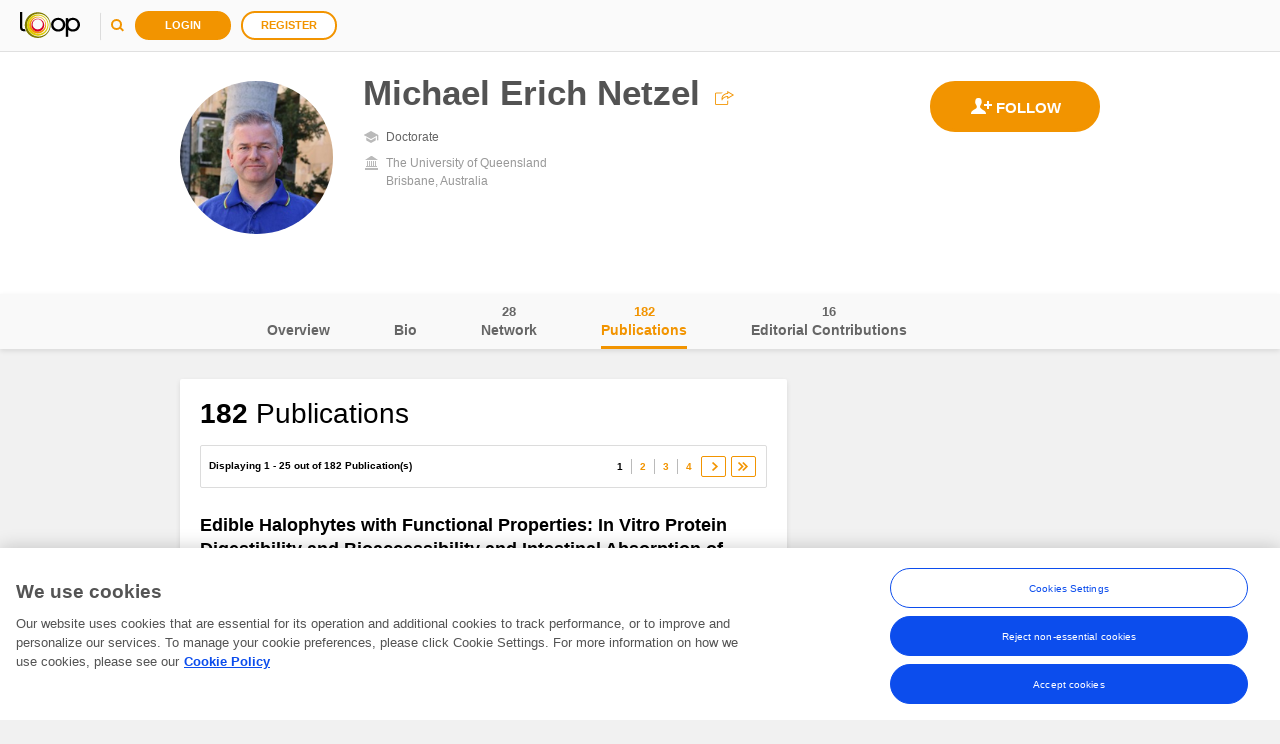

--- FILE ---
content_type: text/javascript; charset=utf-8
request_url: https://loop.frontiersin.org/scripts/knockout?v=jylNv6qRDVoLHkNArFRYjDOsVBQ8FXQym7YR6wiwXRU1
body_size: 38285
content:
(function(){(function(n){var i=this||eval("this"),r=i.document,f=i.navigator,t=i.jQuery,u=i.JSON;(function(n){"function"==typeof require&&"object"==typeof exports&&"object"==typeof module?n(module.exports||exports,require):"function"==typeof define&&define.amd?define(["exports","require"],n):n(i.ko={})})(function(e,o){function y(n,t){return null===n||typeof n in b?n===t:!1}function k(t,i){var r;return function(){r||(r=setTimeout(function(){r=n;t()},i))}}function d(n,t){var i;return function(){clearTimeout(i);i=setTimeout(n,t)}}function p(n,t,i,r){s.d[n]={init:function(n,u,f,e,o){var c,h;return s.s(function(){var l=s.a.c(u()),f=!i!=!l,e=!h;(e||t||f!==c)&&(e&&s.Y.la()&&(h=s.a.ia(s.f.childNodes(n),!0)),f?(e||s.f.T(n,s.a.ia(h)),s.Ca(r?r(o,l):o,n)):s.f.ja(n),c=f)},null,{o:n}),{controlsDescendantBindings:!0}}};s.h.ha[n]=!1;s.f.Q[n]=!0}var s="undefined"!=typeof e?e:{},b,l,h,c,a,w,v;s.b=function(n,t){for(var i=n.split("."),r=s,u=0;u<i.length-1;u++)r=r[i[u]];r[i[i.length-1]]=t};s.A=function(n,t,i){n[t]=i};s.version="3.2.0";s.b("version",s.version);s.a=function(){function o(n,t){for(var i in n)n.hasOwnProperty(i)&&t(i,n[i])}function c(n,t){if(t)for(var i in t)t.hasOwnProperty(i)&&(n[i]=t[i]);return n}function l(n,t){return n.__proto__=t,n}var a={__proto__:[]}instanceof Array,h={},v={},y,e;return h[f&&/Firefox\/2/i.test(f.userAgent)?"KeyboardEvent":"UIEvents"]=["keyup","keydown","keypress"],h.MouseEvents="click dblclick mousedown mouseup mousemove mouseover mouseout mouseenter mouseleave".split(" "),o(h,function(n,t){if(t.length)for(var i=0,r=t.length;i<r;i++)v[t[i]]=n}),y={propertychange:!0},e=r&&function(){for(var t=3,i=r.createElement("div"),u=i.getElementsByTagName("i");i.innerHTML="<!--[if gt IE "+ ++t+"]><i><\/i><![endif]-->",u[0];);return 4<t?t:n}(),{vb:["authenticity_token",/^__RequestVerificationToken(_.*)?$/],u:function(n,t){for(var i=0,r=n.length;i<r;i++)t(n[i],i)},m:function(n,t){if("function"==typeof Array.prototype.indexOf)return Array.prototype.indexOf.call(n,t);for(var i=0,r=n.length;i<r;i++)if(n[i]===t)return i;return-1},qb:function(n,t,i){for(var r=0,u=n.length;r<u;r++)if(t.call(i,n[r],r))return n[r];return null},ua:function(n,t){var i=s.a.m(n,t);0<i?n.splice(i,1):0===i&&n.shift()},rb:function(n){n=n||[];for(var i=[],t=0,r=n.length;t<r;t++)0>s.a.m(i,n[t])&&i.push(n[t]);return i},Da:function(n,t){n=n||[];for(var r=[],i=0,u=n.length;i<u;i++)r.push(t(n[i],i));return r},ta:function(n,t){n=n||[];for(var r=[],i=0,u=n.length;i<u;i++)t(n[i],i)&&r.push(n[i]);return r},ga:function(n,t){if(t instanceof Array)n.push.apply(n,t);else for(var i=0,r=t.length;i<r;i++)n.push(t[i]);return n},ea:function(n,t,i){var r=s.a.m(s.a.Xa(n),t);0>r?i&&n.push(t):i||n.splice(r,1)},xa:a,extend:c,za:l,Aa:a?l:c,G:o,na:function(n,t){if(!n)return n;var r={};for(var i in n)n.hasOwnProperty(i)&&(r[i]=t(n[i],i,n));return r},Ka:function(n){for(;n.firstChild;)s.removeNode(n.firstChild)},oc:function(n){n=s.a.S(n);for(var i=r.createElement("div"),t=0,u=n.length;t<u;t++)i.appendChild(s.R(n[t]));return i},ia:function(n,t){for(var r,i=0,f=n.length,u=[];i<f;i++)r=n[i].cloneNode(!0),u.push(t?s.R(r):r);return u},T:function(n,t){if(s.a.Ka(n),t)for(var i=0,r=t.length;i<r;i++)n.appendChild(t[i])},Lb:function(n,t){var r=n.nodeType?[n]:n;if(0<r.length){for(var f=r[0],e=f.parentNode,i=0,u=t.length;i<u;i++)e.insertBefore(t[i],f);for(i=0,u=r.length;i<u;i++)s.removeNode(r[i])}},ka:function(n,t){if(n.length){for(t=8===t.nodeType&&t.parentNode||t;n.length&&n[0].parentNode!==t;)n.shift();if(1<n.length){var i=n[0],r=n[n.length-1];for(n.length=0;i!==r;)if(n.push(i),i=i.nextSibling,!i)return;n.push(r)}}return n},Nb:function(n,t){7>e?n.setAttribute("selected",t):n.selected=t},cb:function(t){return null===t||t===n?"":t.trim?t.trim():t.toString().replace(/^[\s\xa0]+|[\s\xa0]+$/g,"")},vc:function(n,t){return n=n||"",t.length>n.length?!1:n.substring(0,t.length)===t},cc:function(n,t){if(n===t)return!0;if(11===n.nodeType)return!1;if(t.contains)return t.contains(3===n.nodeType?n.parentNode:n);if(t.compareDocumentPosition)return 16==(t.compareDocumentPosition(n)&16);for(;n&&n!=t;)n=n.parentNode;return!!n},Ja:function(n){return s.a.cc(n,n.ownerDocument.documentElement)},ob:function(n){return!!s.a.qb(n,s.a.Ja)},t:function(n){return n&&n.tagName&&n.tagName.toLowerCase()},n:function(n,i,r){var o=e&&y[i],u,f;if(!o&&t)t(n).bind(i,r);else if(o||"function"!=typeof n.addEventListener)if("undefined"!=typeof n.attachEvent)u=function(t){r.call(n,t)},f="on"+i,n.attachEvent(f,u),s.a.w.da(n,function(){n.detachEvent(f,u)});else throw Error("Browser doesn't support addEventListener or attachEvent");else n.addEventListener(i,r,!1)},oa:function(n,u){if(!n||!n.nodeType)throw Error("element must be a DOM node when calling triggerEvent");var f;if("input"===s.a.t(n)&&n.type&&"click"==u.toLowerCase()?(f=n.type,f="checkbox"==f||"radio"==f):f=!1,t&&!f)t(n).trigger(u);else if("function"==typeof r.createEvent)if("function"==typeof n.dispatchEvent)f=r.createEvent(v[u]||"HTMLEvents"),f.initEvent(u,!0,!0,i,0,0,0,0,0,!1,!1,!1,!1,0,n),n.dispatchEvent(f);else throw Error("The supplied element doesn't support dispatchEvent");else if(f&&n.click)n.click();else if("undefined"!=typeof n.fireEvent)n.fireEvent("on"+u);else throw Error("Browser doesn't support triggering events");},c:function(n){return s.C(n)?n():n},Xa:function(n){return s.C(n)?n.v():n},Ba:function(n,t,i){if(t){var r=/\S+/g,u=n.className.match(r)||[];s.a.u(t.match(r),function(n){s.a.ea(u,n,i)});n.className=u.join(" ")}},bb:function(t,i){var r=s.a.c(i),u;(null===r||r===n)&&(r="");u=s.f.firstChild(t);!u||3!=u.nodeType||s.f.nextSibling(u)?s.f.T(t,[t.ownerDocument.createTextNode(r)]):u.data=r;s.a.fc(t)},Mb:function(n,t){if(n.name=t,7>=e)try{n.mergeAttributes(r.createElement("<input name='"+n.name+"'/>"),!1)}catch(i){}},fc:function(n){9<=e&&(n=1==n.nodeType?n:n.parentNode,n.style&&(n.style.zoom=n.style.zoom))},dc:function(n){if(e){var t=n.style.width;n.style.width=0;n.style.width=t}},sc:function(n,t){n=s.a.c(n);t=s.a.c(t);for(var r=[],i=n;i<=t;i++)r.push(i);return r},S:function(n){for(var i=[],t=0,r=n.length;t<r;t++)i.push(n[t]);return i},yc:6===e,zc:7===e,L:e,xb:function(n,t){for(var r=s.a.S(n.getElementsByTagName("input")).concat(s.a.S(n.getElementsByTagName("textarea"))),f="string"==typeof t?function(n){return n.name===t}:function(n){return t.test(n.name)},u=[],i=r.length-1;0<=i;i--)f(r[i])&&u.push(r[i]);return u},pc:function(n){return"string"==typeof n&&(n=s.a.cb(n))?u&&u.parse?u.parse(n):new Function("return "+n)():null},eb:function(n,t,i){if(!u||!u.stringify)throw Error("Cannot find JSON.stringify(). Some browsers (e.g., IE < 8) don't support it natively, but you can overcome this by adding a script reference to json2.js, downloadable from http://www.json.org/json2.js");return u.stringify(s.a.c(n),t,i)},qc:function(n,t,i){var v,e,h,f,u,c;i=i||{};var l=i.params||{},a=i.includeFields||this.vb,v=n;if("object"==typeof n&&"form"===s.a.t(n))for(v=n.action,e=a.length-1;0<=e;e--)for(h=s.a.xb(n,a[e]),f=h.length-1;0<=f;f--)l[h[f].name]=h[f].value;t=s.a.c(t);u=r.createElement("form");u.style.display="none";u.action=v;u.method="post";for(c in t)n=r.createElement("input"),n.type="hidden",n.name=c,n.value=s.a.eb(s.a.c(t[c])),u.appendChild(n);o(l,function(n,t){var i=r.createElement("input");i.type="hidden";i.name=n;i.value=t;u.appendChild(i)});r.body.appendChild(u);i.submitter?i.submitter(u):u.submit();setTimeout(function(){u.parentNode.removeChild(u)},0)}}}();s.b("utils",s.a);s.b("utils.arrayForEach",s.a.u);s.b("utils.arrayFirst",s.a.qb);s.b("utils.arrayFilter",s.a.ta);s.b("utils.arrayGetDistinctValues",s.a.rb);s.b("utils.arrayIndexOf",s.a.m);s.b("utils.arrayMap",s.a.Da);s.b("utils.arrayPushAll",s.a.ga);s.b("utils.arrayRemoveItem",s.a.ua);s.b("utils.extend",s.a.extend);s.b("utils.fieldsIncludedWithJsonPost",s.a.vb);s.b("utils.getFormFields",s.a.xb);s.b("utils.peekObservable",s.a.Xa);s.b("utils.postJson",s.a.qc);s.b("utils.parseJson",s.a.pc);s.b("utils.registerEventHandler",s.a.n);s.b("utils.stringifyJson",s.a.eb);s.b("utils.range",s.a.sc);s.b("utils.toggleDomNodeCssClass",s.a.Ba);s.b("utils.triggerEvent",s.a.oa);s.b("utils.unwrapObservable",s.a.c);s.b("utils.objectForEach",s.a.G);s.b("utils.addOrRemoveItem",s.a.ea);s.b("unwrap",s.a.c);Function.prototype.bind||(Function.prototype.bind=function(n){var i=this,t=Array.prototype.slice.call(arguments);return n=t.shift(),function(){return i.apply(n,t.concat(Array.prototype.slice.call(arguments)))}});s.a.e=new function(){function r(r,f){var e=r[t];if(!e||"null"===e||!i[e]){if(!f)return n;e=r[t]="ko"+u++;i[e]={}}return i[e]}var u=0,t="__ko__"+(new Date).getTime(),i={};return{get:function(t,i){var u=r(t,!1);return u===n?n:u[i]},set:function(t,i,u){(u!==n||r(t,!1)!==n)&&(r(t,!0)[i]=u)},clear:function(n){var r=n[t];return r?(delete i[r],n[t]=null,!0):!1},F:function(){return u+++t}}};s.b("utils.domData",s.a.e);s.b("utils.domData.clear",s.a.e.clear);s.a.w=new function(){function i(t,i){var r=s.a.e.get(t,u);return r===n&&i&&(r=[],s.a.e.set(t,u,r)),r}function r(n){var t=i(n,!1),u;if(t)for(t=t.slice(0),u=0;u<t.length;u++)t[u](n);if(s.a.e.clear(n),s.a.w.cleanExternalData(n),f[n.nodeType])for(t=n.firstChild;n=t;)t=n.nextSibling,8===n.nodeType&&r(n)}var u=s.a.e.F(),e={1:!0,8:!0,9:!0},f={1:!0,9:!0};return{da:function(n,t){if("function"!=typeof t)throw Error("Callback must be a function");i(n,!0).push(t)},Kb:function(t,r){var f=i(t,!1);f&&(s.a.ua(f,r),0==f.length&&s.a.e.set(t,u,n))},R:function(n){var t,i,u;if(e[n.nodeType]&&(r(n),f[n.nodeType]))for(t=[],s.a.ga(t,n.getElementsByTagName("*")),i=0,u=t.length;i<u;i++)r(t[i]);return n},removeNode:function(n){s.R(n);n.parentNode&&n.parentNode.removeChild(n)},cleanExternalData:function(n){t&&"function"==typeof t.cleanData&&t.cleanData([n])}}};s.R=s.a.w.R;s.removeNode=s.a.w.removeNode;s.b("cleanNode",s.R);s.b("removeNode",s.removeNode);s.b("utils.domNodeDisposal",s.a.w);s.b("utils.domNodeDisposal.addDisposeCallback",s.a.w.da);s.b("utils.domNodeDisposal.removeDisposeCallback",s.a.w.Kb),function(){s.a.ba=function(n){var u,f;if(t){if(t.parseHTML)u=t.parseHTML(n)||[];else if((u=t.clean([n]))&&u[0]){for(n=u[0];n.parentNode&&11!==n.parentNode.nodeType;)n=n.parentNode;n.parentNode&&n.parentNode.removeChild(n)}}else{for(f=s.a.cb(n).toLowerCase(),u=r.createElement("div"),f=f.match(/^<(thead|tbody|tfoot)/)&&[1,"<table>","<\/table>"]||!f.indexOf("<tr")&&[2,"<table><tbody>","<\/tbody><\/table>"]||(!f.indexOf("<td")||!f.indexOf("<th"))&&[3,"<table><tbody><tr>","<\/tr><\/tbody><\/table>"]||[0,"",""],n="ignored<div>"+f[1]+n+f[2]+"<\/div>","function"==typeof i.innerShiv?u.appendChild(i.innerShiv(n)):u.innerHTML=n;f[0]--;)u=u.lastChild;u=s.a.S(u.lastChild.childNodes)}return u};s.a.$a=function(i,r){if(s.a.Ka(i),r=s.a.c(r),null!==r&&r!==n)if("string"!=typeof r&&(r=r.toString()),t)t(i).html(r);else for(var f=s.a.ba(r),u=0;u<f.length;u++)i.appendChild(f[u])}}();s.b("utils.parseHtmlFragment",s.a.ba);s.b("utils.setHtml",s.a.$a);s.D=function(){function i(n,t){var r;if(n)if(8==n.nodeType)r=s.D.Gb(n.nodeValue),null!=r&&t.push({bc:n,mc:r});else if(1==n.nodeType)for(var r=0,u=n.childNodes,f=u.length;r<f;r++)i(u[r],t)}var t={};return{Ua:function(n){if("function"!=typeof n)throw Error("You can only pass a function to ko.memoization.memoize()");var i=(4294967296*(1+Math.random())|0).toString(16).substring(1)+(4294967296*(1+Math.random())|0).toString(16).substring(1);return t[i]=n,"<!--[ko_memo:"+i+"]-->"},Rb:function(i,r){var u=t[i];if(u===n)throw Error("Couldn't find any memo with ID "+i+". Perhaps it's already been unmemoized.");try{return u.apply(null,r||[]),!0}finally{delete t[i]}},Sb:function(n,t){var f=[],u,o,r,e;for(i(n,f),u=0,o=f.length;u<o;u++)r=f[u].bc,e=[r],t&&s.a.ga(e,t),s.D.Rb(f[u].mc,e),r.nodeValue="",r.parentNode&&r.parentNode.removeChild(r)},Gb:function(n){return(n=n.match(/^\[ko_memo\:(.*?)\]$/))?n[1]:null}}}();s.b("memoization",s.D);s.b("memoization.memoize",s.D.Ua);s.b("memoization.unmemoize",s.D.Rb);s.b("memoization.parseMemoText",s.D.Gb);s.b("memoization.unmemoizeDomNodeAndDescendants",s.D.Sb);s.La={throttle:function(n,t){n.throttleEvaluation=t;var i=null;return s.j({read:n,write:function(r){clearTimeout(i);i=setTimeout(function(){n(r)},t)}})},rateLimit:function(n,t){var i,r,u;"number"==typeof t?i=t:(i=t.timeout,r=t.method);u="notifyWhenChangesStop"==r?d:k;n.Ta(function(n){return u(n,i)})},notify:function(n,t){n.equalityComparer="always"==t?null:y}};b={undefined:1,boolean:1,number:1,string:1};s.b("extenders",s.La);s.Pb=function(n,t,i){this.target=n;this.wa=t;this.ac=i;this.Cb=!1;s.A(this,"dispose",this.K)};s.Pb.prototype.K=function(){this.Cb=!0;this.ac()};s.P=function(){s.a.Aa(this,s.P.fn);this.M={}};l="change";h={U:function(n,t,i){var r=this,u;return i=i||l,u=new s.Pb(r,t?n.bind(t):n,function(){s.a.ua(r.M[i],u);r.nb&&r.nb()}),r.va&&r.va(i),r.M[i]||(r.M[i]=[]),r.M[i].push(u),u},notifySubscribers:function(n,t){if(t=t||l,this.Ab(t))try{s.k.Ea();for(var u=this.M[t].slice(0),r=0,i;i=u[r];++r)i.Cb||i.wa(n)}finally{s.k.end()}},Ta:function(n){var t=this,e=s.C(t),r,u,i,f;t.qa||(t.qa=t.notifySubscribers,t.notifySubscribers=function(n,i){i&&i!==l?"beforeChange"===i?t.kb(n):t.qa(n,i):t.lb(n)});f=n(function(){e&&i===t&&(i=t());r=!1;t.Pa(u,i)&&t.qa(u=i)});t.lb=function(n){r=!0;i=n;f()};t.kb=function(n){r||(u=n,t.qa(n,"beforeChange"))}},Ab:function(n){return this.M[n]&&this.M[n].length},yb:function(){var n=0;return s.a.G(this.M,function(t,i){n+=i.length}),n},Pa:function(n,t){return!this.equalityComparer||!this.equalityComparer(n,t)},extend:function(n){var t=this;return n&&s.a.G(n,function(n,i){var r=s.La[n];"function"==typeof r&&(t=r(t,i)||t)}),t}};s.A(h,"subscribe",h.U);s.A(h,"extend",h.extend);s.A(h,"getSubscriptionsCount",h.yb);s.a.xa&&s.a.za(h,Function.prototype);s.P.fn=h;s.Db=function(n){return null!=n&&"function"==typeof n.U&&"function"==typeof n.notifySubscribers};s.b("subscribable",s.P);s.b("isSubscribable",s.Db);s.Y=s.k=function(){function t(t){r.push(n);n=t}function i(){n=r.pop()}var r=[],n,u=0;return{Ea:t,end:i,Jb:function(t){if(n){if(!s.Db(t))throw Error("Only subscribable things can act as dependencies");n.wa(t,t.Vb||(t.Vb=++u))}},B:function(n,r,u){try{return t(),n.apply(r,u||[])}finally{i()}},la:function(){if(n)return n.s.la()},ma:function(){if(n)return n.ma}}}();s.b("computedContext",s.Y);s.b("computedContext.getDependenciesCount",s.Y.la);s.b("computedContext.isInitial",s.Y.ma);s.b("computedContext.isSleeping",s.Y.Ac);s.p=function(n){function t(){return 0<arguments.length?(t.Pa(i,arguments[0])&&(t.X(),i=arguments[0],t.W()),this):(s.k.Jb(t),i)}var i=n;return s.P.call(t),s.a.Aa(t,s.p.fn),t.v=function(){return i},t.W=function(){t.notifySubscribers(i)},t.X=function(){t.notifySubscribers(i,"beforeChange")},s.A(t,"peek",t.v),s.A(t,"valueHasMutated",t.W),s.A(t,"valueWillMutate",t.X),t};s.p.fn={equalityComparer:y};c=s.p.rc="__ko_proto__";s.p.fn[c]=s.p;s.a.xa&&s.a.za(s.p.fn,s.P.fn);s.Ma=function(t,i){return null===t||t===n||t[c]===n?!1:t[c]===i?!0:s.Ma(t[c],i)};s.C=function(n){return s.Ma(n,s.p)};s.Ra=function(n){return"function"==typeof n&&n[c]===s.p||"function"==typeof n&&n[c]===s.j&&n.hc?!0:!1};s.b("observable",s.p);s.b("isObservable",s.C);s.b("isWriteableObservable",s.Ra);s.b("isWritableObservable",s.Ra);s.aa=function(n){if(n=n||[],"object"!=typeof n||!("length"in n))throw Error("The argument passed when initializing an observable array must be an array, or null, or undefined.");return n=s.p(n),s.a.Aa(n,s.aa.fn),n.extend({trackArrayChanges:!0})};s.aa.fn={remove:function(n){for(var u,r=this.v(),i=[],f="function"!=typeof n||s.C(n)?function(t){return t===n}:n,t=0;t<r.length;t++)u=r[t],f(u)&&(0===i.length&&this.X(),i.push(u),r.splice(t,1),t--);return i.length&&this.W(),i},removeAll:function(t){if(t===n){var i=this.v(),r=i.slice(0);return this.X(),i.splice(0,i.length),this.W(),r}return t?this.remove(function(n){return 0<=s.a.m(t,n)}):[]},destroy:function(n){var i=this.v(),r="function"!=typeof n||s.C(n)?function(t){return t===n}:n,t;for(this.X(),t=i.length-1;0<=t;t--)r(i[t])&&(i[t]._destroy=!0);this.W()},destroyAll:function(t){return t===n?this.destroy(function(){return!0}):t?this.destroy(function(n){return 0<=s.a.m(t,n)}):[]},indexOf:function(n){var t=this();return s.a.m(t,n)},replace:function(n,t){var i=this.indexOf(n);0<=i&&(this.X(),this.v()[i]=t,this.W())}};s.a.u("pop push reverse shift sort splice unshift".split(" "),function(n){s.aa.fn[n]=function(){var t=this.v();return this.X(),this.sb(t,n,arguments),t=t[n].apply(t,arguments),this.W(),t}});s.a.u(["slice"],function(n){s.aa.fn[n]=function(){var t=this();return t[n].apply(t,arguments)}});s.a.xa&&s.a.za(s.aa.fn,s.p.fn);s.b("observableArray",s.aa);a="arrayChange";s.La.trackArrayChanges=function(n){function u(){var f,u;r||(r=!0,f=n.notifySubscribers,n.notifySubscribers=function(n,t){return t&&t!==l||++i,f.apply(this,arguments)},u=[].concat(n.v()||[]),t=null,n.U(function(r){if(r=[].concat(r||[]),n.Ab(a)){var f;(!t||1<i)&&(t=s.a.Fa(u,r,{sparse:!0}));f=t;f.length&&n.notifySubscribers(f,a)}u=r;t=null;i=0}))}if(!n.sb){var r=!1,t=null,i=0,f=n.U;n.U=n.subscribe=function(n,t,i){return i===a&&u(),f.apply(this,arguments)};n.sb=function(n,u,f){function c(n,t,i){return l[l.length]={status:n,value:t,index:i}}if(r&&!i){var l=[],e=n.length,h=f.length,o=0;switch(u){case"push":o=e;case"unshift":for(u=0;u<h;u++)c("added",f[u],o+u);break;case"pop":o=e-1;case"shift":e&&c("deleted",n[o],o);break;case"splice":u=Math.min(Math.max(0,0>f[0]?e+f[0]:f[0]),e);for(var e=1===h?e:Math.min(u+(f[1]||0),e),h=u+h-2,o=Math.max(e,h),a=[],v=[],y=2;u<o;++u,++y)u<e&&v.push(c("deleted",n[u],u)),u<h&&a.push(c("added",f[y],u));s.a.wb(v,a);break;default:return}t=l}}}};s.s=s.j=function(t,i,r){function nt(){s.a.G(l,function(n,t){t.K()});l={}}function tt(){nt();f=0;b=!0;h=!1}function ot(){var n=u.throttleEvaluation;n&&0<=n?(clearTimeout(ft),ft=setTimeout(a,n)):u.ib?u.ib():a()}function a(t){var a,r,c,d;if(p){if(k)throw Error("A 'pure' computed must not be called recursively");}else if(!b){if(g&&g()){if(!w){y();return}}else w=!1;if(p=!0,v)try{a={};s.k.Ea({wa:function(n,t){a[t]||(a[t]=1,++f)},s:u,ma:n});f=0;o=e.call(i)}finally{s.k.end();p=!1}else try{r=l;c=f;s.k.Ea({wa:function(n,t){b||(c&&r[t]?(l[t]=r[t],++f,delete r[t],--c):l[t]||(l[t]=n.U(ot),++f))},s:u,ma:k?n:!f});l={};f=0;try{d=i?e.call(i):e()}finally{s.k.end();c&&s.a.G(r,function(n,t){t.K()});h=!1}u.Pa(o,d)&&(u.notifySubscribers(o,"beforeChange"),o=d,!0!==t&&u.notifySubscribers(o))}finally{p=!1}f||y()}}function u(){if(0<arguments.length){if("function"==typeof ut)ut.apply(i,arguments);else throw Error("Cannot write a value to a ko.computed unless you specify a 'write' option. If you wish to read the current value, don't pass any parameters.");return this}return s.k.Jb(u),h&&a(!0),o}function it(){return h&&!f&&a(!0),o}function rt(){return h||0<f}var o,h=!0,p=!1,w=!1,b=!1,e=t,k=!1,v=!1,et;if(e&&"object"==typeof e?(r=e,e=r.read):(r=r||{},e||(e=r.read)),"function"!=typeof e)throw Error("Pass a function that returns the value of the ko.computed");var ut=r.write,c=r.disposeWhenNodeIsRemoved||r.o||null,d=r.disposeWhen||r.Ia,g=d,y=tt,l={},f=0,ft=null;return i||(i=r.owner),s.P.call(u),s.a.Aa(u,s.j.fn),u.v=it,u.la=function(){return f},u.hc="function"==typeof r.write,u.K=function(){y()},u.Z=rt,et=u.Ta,u.Ta=function(n){et.call(u,n);u.ib=function(){u.kb(o);h=!0;u.lb(u)}},r.pure?(v=k=!0,u.va=function(){v&&(v=!1,a(!0))},u.nb=function(){u.yb()||(nt(),v=h=!0)}):r.deferEvaluation&&(u.va=function(){it();delete u.va}),s.A(u,"peek",u.v),s.A(u,"dispose",u.K),s.A(u,"isActive",u.Z),s.A(u,"getDependenciesCount",u.la),c&&(w=!0,c.nodeType&&(g=function(){return!s.a.Ja(c)||d&&d()})),v||r.deferEvaluation||a(),c&&rt()&&c.nodeType&&(y=function(){s.a.w.Kb(c,y);tt()},s.a.w.da(c,y)),u};s.jc=function(n){return s.Ma(n,s.j)};h=s.p.rc;s.j[h]=s.p;s.j.fn={equalityComparer:y};s.j.fn[h]=s.j;s.a.xa&&s.a.za(s.j.fn,s.P.fn);s.b("dependentObservable",s.j);s.b("computed",s.j);s.b("isComputed",s.jc);s.Ib=function(n,t){return"function"==typeof n?s.s(n,t,{pure:!0}):(n=s.a.extend({},n),n.pure=!0,s.s(n,t))};s.b("pureComputed",s.Ib),function(){function t(u,f,e){if(e=e||new i,u=f(u),"object"!=typeof u||null===u||u===n||u instanceof Date||u instanceof String||u instanceof Number||u instanceof Boolean)return u;var o=u instanceof Array?[]:{};return e.save(u,o),r(u,function(i){var r=f(u[i]),s;switch(typeof r){case"boolean":case"number":case"string":case"function":o[i]=r;break;case"object":case"undefined":s=e.get(r);o[i]=s!==n?s:t(r,f,e)}}),o}function r(n,t){if(n instanceof Array){for(var i=0;i<n.length;i++)t(i);"function"==typeof n.toJSON&&t("toJSON")}else for(i in n)t(i)}function i(){this.keys=[];this.hb=[]}s.Qb=function(n){if(0==arguments.length)throw Error("When calling ko.toJS, pass the object you want to convert.");return t(n,function(n){for(var t=0;s.C(n)&&10>t;t++)n=n();return n})};s.toJSON=function(n,t,i){return n=s.Qb(n),s.a.eb(n,t,i)};i.prototype={save:function(n,t){var i=s.a.m(this.keys,n);0<=i?this.hb[i]=t:(this.keys.push(n),this.hb.push(t))},get:function(t){return t=s.a.m(this.keys,t),0<=t?this.hb[t]:n}}}();s.b("toJS",s.Qb);s.b("toJSON",s.toJSON),function(){s.i={q:function(t){switch(s.a.t(t)){case"option":return!0===t.__ko__hasDomDataOptionValue__?s.a.e.get(t,s.d.options.Va):7>=s.a.L?t.getAttributeNode("value")&&t.getAttributeNode("value").specified?t.value:t.text:t.value;case"select":return 0<=t.selectedIndex?s.i.q(t.options[t.selectedIndex]):n;default:return t.value}},ca:function(t,i,r){switch(s.a.t(t)){case"option":switch(typeof i){case"string":s.a.e.set(t,s.d.options.Va,n);"__ko__hasDomDataOptionValue__"in t&&delete t.__ko__hasDomDataOptionValue__;t.value=i;break;default:s.a.e.set(t,s.d.options.Va,i);t.__ko__hasDomDataOptionValue__=!0;t.value="number"==typeof i?i:""}break;case"select":(""===i||null===i)&&(i=n);for(var f=-1,u=0,o=t.options.length,e;u<o;++u)if(e=s.i.q(t.options[u]),e==i||""==e&&i===n){f=u;break}(r||0<=f||i===n&&1<t.size)&&(t.selectedIndex=f);break;default:(null===i||i===n)&&(i="");t.value=i}}}}();s.b("selectExtensions",s.i);s.b("selectExtensions.readValue",s.i.q);s.b("selectExtensions.writeValue",s.i.ca);s.h=function(){function n(n){var c,r,i;n=s.a.cb(n);123===n.charCodeAt(0)&&(n=n.slice(1,-1));var a=[],o=n.match(t),h,u,l=0;if(o)for(o.push(","),c=0;r=o[c];++c){if(i=r.charCodeAt(0),44===i){if(0>=l){h&&a.push(u?{key:h,value:u.join("")}:{unknown:h});h=u=l=0;continue}}else if(58===i){if(!u)continue}else if(47===i&&c&&1<r.length)(i=o[c-1].match(f))&&!e[i[0]]&&(n=n.substr(n.indexOf(r)+1),o=n.match(t),o.push(","),c=-1,r="/");else if(40===i||123===i||91===i)++l;else if(41===i||125===i||93===i)--l;else if(!h&&!u){h=34===i||39===i?r.slice(1,-1):r;continue}u?u.push(r):u=[r]}return a}var r=["true","false","null","undefined"],u=/^(?:[$_a-z][$\w]*|(.+)(\.\s*[$_a-z][$\w]*|\[.+\]))$/i,t=RegExp("\"(?:[^\"\\\\]|\\\\.)*\"|'(?:[^'\\\\]|\\\\.)*'|/(?:[^/\\\\]|\\\\.)*/w*|[^\\s:,/][^,\"'{}()/:[\\]]*[^\\s,\"'{}()/:[\\]]|[^\\s]","g"),f=/[\])"'A-Za-z0-9_$]+$/,e={"in":1,"return":1,"typeof":1},i={};return{ha:[],V:i,Wa:n,ya:function(t,f){function e(n,t){var a,f;if(!l){if(f=s.getBindingHandler(n),f&&f.preprocess&&!(t=f.preprocess(t,n,e)))return;(f=i[n])&&(a=t,0<=s.a.m(r,a)?a=!1:(f=a.match(u),a=null===f?!1:f[1]?"Object("+f[1]+")"+f[2]:a),f=a);f&&o.push("'"+n+"':function(_z){"+a+"=_z}")}c&&(t="function(){return "+t+" }");h.push("'"+n+"':"+t)}f=f||{};var h=[],o=[],c=f.valueAccessors,l=f.bindingParams,a="string"==typeof t?n(t):t;return s.a.u(a,function(n){e(n.key||n.unknown,n.value)}),o.length&&e("_ko_property_writers","{"+o.join(",")+" }"),h.join(",")},lc:function(n,t){for(var i=0;i<n.length;i++)if(n[i].key==t)return!0;return!1},pa:function(n,t,i,r,u){n&&s.C(n)?!s.Ra(n)||u&&n.v()===r||n(r):(n=t.get("_ko_property_writers"))&&n[i]&&n[i](r)}}}();s.b("expressionRewriting",s.h);s.b("expressionRewriting.bindingRewriteValidators",s.h.ha);s.b("expressionRewriting.parseObjectLiteral",s.h.Wa);s.b("expressionRewriting.preProcessBindings",s.h.ya);s.b("expressionRewriting._twoWayBindings",s.h.V);s.b("jsonExpressionRewriting",s.h);s.b("jsonExpressionRewriting.insertPropertyAccessorsIntoJson",s.h.ya),function(){function n(n){return 8==n.nodeType&&e.test(t?n.text:n.nodeValue)}function i(n){return 8==n.nodeType&&o.test(t?n.text:n.nodeValue)}function u(t,r){for(var u=t,f=1,e=[];u=u.nextSibling;){if(i(u)&&(f--,0===f))return e;e.push(u);n(u)&&f++}if(!r)throw Error("Cannot find closing comment tag to match: "+t.nodeValue);return null}function f(n,t){var i=u(n,t);return i?0<i.length?i[i.length-1].nextSibling:n.nextSibling:null}var t=r&&"<!--test-->"===r.createComment("test").text,e=t?/^\x3c!--\s*ko(?:\s+([\s\S]+))?\s*--\x3e$/:/^\s*ko(?:\s+([\s\S]+))?\s*$/,o=t?/^\x3c!--\s*\/ko\s*--\x3e$/:/^\s*\/ko\s*$/,h={ul:!0,ol:!0};s.f={Q:{},childNodes:function(t){return n(t)?u(t):t.childNodes},ja:function(t){if(n(t)){t=s.f.childNodes(t);for(var i=0,r=t.length;i<r;i++)s.removeNode(t[i])}else s.a.Ka(t)},T:function(t,i){if(n(t)){s.f.ja(t);for(var u=t.nextSibling,r=0,f=i.length;r<f;r++)u.parentNode.insertBefore(i[r],u)}else s.a.T(t,i)},Hb:function(t,i){n(t)?t.parentNode.insertBefore(i,t.nextSibling):t.firstChild?t.insertBefore(i,t.firstChild):t.appendChild(i)},Bb:function(t,i,r){r?n(t)?t.parentNode.insertBefore(i,r.nextSibling):r.nextSibling?t.insertBefore(i,r.nextSibling):t.appendChild(i):s.f.Hb(t,i)},firstChild:function(t){return n(t)?!t.nextSibling||i(t.nextSibling)?null:t.nextSibling:t.firstChild},nextSibling:function(t){return n(t)&&(t=f(t)),t.nextSibling&&i(t.nextSibling)?null:t.nextSibling},gc:n,xc:function(n){return(n=(t?n.text:n.nodeValue).match(e))?n[1]:null},Fb:function(t){var o,r,u,e;if(h[s.a.t(t)]&&(o=t.firstChild,o))do if(1===o.nodeType){if(r=o.firstChild,u=null,r)do u?u.push(r):n(r)?(e=f(r,!0),e?r=e:u=[r]):i(r)&&(u=[r]);while(r=r.nextSibling);if(r=u)for(u=o.nextSibling,e=0;e<r.length;e++)u?t.insertBefore(r[e],u):t.appendChild(r[e])}while(o=o.nextSibling)}}}();s.b("virtualElements",s.f);s.b("virtualElements.allowedBindings",s.f.Q);s.b("virtualElements.emptyNode",s.f.ja);s.b("virtualElements.insertAfter",s.f.Bb);s.b("virtualElements.prepend",s.f.Hb);s.b("virtualElements.setDomNodeChildren",s.f.T),function(){s.J=function(){this.Yb={}};s.a.extend(s.J.prototype,{nodeHasBindings:function(n){switch(n.nodeType){case 1:return null!=n.getAttribute("data-bind")||s.g.getComponentNameForNode(n);case 8:return s.f.gc(n);default:return!1}},getBindings:function(n,t){var i=this.getBindingsString(n,t),i=i?this.parseBindingsString(i,t,n):null;return s.g.mb(i,n,t,!1)},getBindingAccessors:function(n,t){var i=this.getBindingsString(n,t),i=i?this.parseBindingsString(i,t,n,{valueAccessors:!0}):null;return s.g.mb(i,n,t,!0)},getBindingsString:function(n){switch(n.nodeType){case 1:return n.getAttribute("data-bind");case 8:return s.f.xc(n);default:return null}},parseBindingsString:function(n,t,i,r){var u,f,e,h,c;try{return u=this.Yb,f=n+(r&&r.valueAccessors||""),(e=u[f])||(c="with($context){with($data||{}){return{"+s.h.ya(n,r)+"}}}",h=new Function("$context","$element",c),e=u[f]=h),e(t,i)}catch(o){throw o.message="Unable to parse bindings.\nBindings value: "+n+"\nMessage: "+o.message,o;}}});s.J.instance=new s.J}();s.b("bindingProvider",s.J),function(){function v(n){return function(){return n}}function u(n){return n()}function o(n){return s.a.na(s.k.B(n),function(t,i){return function(){return n()[i]}})}function y(n,t){return o(this.getBindings.bind(this,n,t))}function h(n,t,i){var r,u=s.f.firstChild(t),f=s.J.instance,e=f.preprocessNode;if(e){for(;r=u;)u=s.f.nextSibling(r),e.call(f,r);u=s.f.firstChild(t)}for(;r=u;)u=s.f.nextSibling(r),c(n,r,i)}function c(n,t,i){var u=!0,r=1===t.nodeType;r&&s.f.Fb(t);(r&&i||s.J.instance.nodeHasBindings(t))&&(u=l(t,null,n,i).shouldBindDescendants);u&&!a[s.a.t(t)]&&h(n,t,!r)}function p(n){var i=[],r={},t=[];return s.a.G(n,function u(f){if(!r[f]){var e=s.getBindingHandler(f);e&&(e.after&&(t.push(f),s.a.u(e.after,function(i){if(n[i]){if(-1!==s.a.m(t,i))throw Error("Cannot combine the following bindings, because they have a cyclic dependency: "+t.join(", "));u(i)}}),t.length--),i.push({key:f,zb:e}));r[f]=!0}}),i}function l(t,i,r,e){var v=s.a.e.get(t,f),o,l,a,c;if(!i){if(v)throw Error("You cannot apply bindings multiple times to the same element.");s.a.e.set(t,f,!0)}if(!v&&e&&s.Ob(t,r),i&&"function"!=typeof i)o=i;else{var w=s.J.instance,b=w.getBindingAccessors||y,h=s.j(function(){return(o=i?i(r,t):b.call(w,t,r))&&r.I&&r.I(),o},null,{o:t});o&&h.Z()||(h=null)}return o&&(a=h?function(n){return function(){return u(h()[n])}}:function(n){return o[n]},c=function(){return s.a.na(h?h():o,u)},c.get=function(n){return o[n]&&u(a(n))},c.has=function(n){return n in o},e=p(o),s.a.u(e,function(i){var e=i.zb.init,h=i.zb.update,u=i.key;if(8===t.nodeType&&!s.f.Q[u])throw Error("The binding '"+u+"' cannot be used with virtual elements");try{"function"==typeof e&&s.k.B(function(){var i=e(t,a(u),c,r.$data,r);if(i&&i.controlsDescendantBindings){if(l!==n)throw Error("Multiple bindings ("+l+" and "+u+") are trying to control descendant bindings of the same element. You cannot use these bindings together on the same element.");l=u}});"function"==typeof h&&s.j(function(){h(t,a(u),c,r.$data,r)},null,{o:t})}catch(f){throw f.message='Unable to process binding "'+u+": "+o[u]+'"\nMessage: '+f.message,f;}})),{shouldBindDescendants:l===n}}function r(n){return n&&n instanceof s.N?n:new s.N(n)}var a,f,e;s.d={};a={script:!0};s.getBindingHandler=function(n){return s.d[n]};s.N=function(t,i,r,u){var f=this,h="function"==typeof t&&!s.C(t),o,e=s.j(function(){var o=h?t():t,n=s.a.c(o);return i?(i.I&&i.I(),s.a.extend(f,i),e&&(f.I=e)):(f.$parents=[],f.$root=n,f.ko=s),f.$rawData=o,f.$data=n,r&&(f[r]=n),u&&u(f,i,n),f.$data},null,{Ia:function(){return o&&!s.a.ob(o)},o:!0});e.Z()&&(f.I=e,e.equalityComparer=null,o=[],e.Tb=function(t){o.push(t);s.a.w.da(t,function(t){s.a.ua(o,t);o.length||(e.K(),f.I=e=n)})})};s.N.prototype.createChildContext=function(n,t,i){return new s.N(n,this,t,function(n,t){n.$parentContext=t;n.$parent=t.$data;n.$parents=(t.$parents||[]).slice(0);n.$parents.unshift(n.$parent);i&&i(n)})};s.N.prototype.extend=function(n){return new s.N(this.I||this.$data,this,null,function(t,i){t.$rawData=i.$rawData;s.a.extend(t,"function"==typeof n?n():n)})};f=s.a.e.F();e=s.a.e.F();s.Ob=function(n,t){if(2==arguments.length)s.a.e.set(n,e,t),t.I&&t.I.Tb(n);else return s.a.e.get(n,e)};s.ra=function(n,t,i){return 1===n.nodeType&&s.f.Fb(n),l(n,t,r(i),!0)};s.Wb=function(n,t,i){return i=r(i),s.ra(n,"function"==typeof t?o(t.bind(null,i,n)):s.a.na(t,v),i)};s.Ca=function(n,t){1!==t.nodeType&&8!==t.nodeType||h(r(n),t,!0)};s.pb=function(n,u){if(!t&&i.jQuery&&(t=i.jQuery),u&&1!==u.nodeType&&8!==u.nodeType)throw Error("ko.applyBindings: first parameter should be your view model; second parameter should be a DOM node");u=u||i.document.body;c(r(n),u,!0)};s.Ha=function(t){switch(t.nodeType){case 1:case 8:var i=s.Ob(t);if(i)return i;if(t.parentNode)return s.Ha(t.parentNode)}return n};s.$b=function(t){return(t=s.Ha(t))?t.$data:n};s.b("bindingHandlers",s.d);s.b("applyBindings",s.pb);s.b("applyBindingsToDescendants",s.Ca);s.b("applyBindingAccessorsToNode",s.ra);s.b("applyBindingsToNode",s.Wb);s.b("contextFor",s.Ha);s.b("dataFor",s.$b)}(),function(n){function u(t,u){var e=i.hasOwnProperty(t)?i[t]:n,o;e||(e=i[t]=new s.P,f(t,function(n){r[t]=n;delete i[t];o?e.notifySubscribers(n):setTimeout(function(){e.notifySubscribers(n)},0)}),o=!0);e.U(u)}function f(n,i){t("getConfig",[n],function(r){r?t("loadComponent",[n,r],function(n){i(n)}):i(null)})}function t(i,r,u,f){var e,o,h;if(f||(f=s.g.loaders.slice(0)),e=f.shift(),e)if(o=e[i],o){if(h=!1,o.apply(e,r.concat(function(n){h?u(null):null!==n?u(n):t(i,r,u,f)}))!==n&&(h=!0,!e.suppressLoaderExceptions))throw Error("Component loaders must supply values by invoking the callback, not by returning values synchronously.");}else t(i,r,u,f);else u(null)}var i={},r={};s.g={get:function(t,i){var f=r.hasOwnProperty(t)?r[t]:n;f?setTimeout(function(){i(f)},0):u(t,i)},tb:function(n){delete r[n]},jb:t};s.g.loaders=[];s.b("components",s.g);s.b("components.get",s.g.get);s.b("components.clearCachedDefinition",s.g.tb)}(),function(){function l(n,i,r,f){function e(){0==--c&&f(o)}var o={},c=2,h=r.template;r=r.viewModel;h?u(i,h,function(t){s.g.jb("loadTemplate",[n,t],function(n){o.template=n;e()})}):e();r?u(i,r,function(i){s.g.jb("loadViewModel",[n,i],function(n){o[t]=n;e()})}):e()}function e(n,i,r){if("function"==typeof i)r(function(n){return new i(n)});else if("function"==typeof i[t])r(i[t]);else if("instance"in i){var u=i.instance;r(function(){return u})}else"viewModel"in i?e(n,i.viewModel,r):n("Unknown viewModel value: "+i)}function h(n){switch(s.a.t(n)){case"script":return s.a.ba(n.text);case"textarea":return s.a.ba(n.value);case"template":if(c(n.content))return s.a.ia(n.content.childNodes)}return s.a.ia(n.childNodes)}function c(n){return i.DocumentFragment?n instanceof DocumentFragment:n&&11===n.nodeType}function u(n,t,r){"string"==typeof t.require?o||i.require?(o||i.require)([t.require],r):n("Uses require, but no AMD loader is present"):r(t)}function f(n){return function(t){throw Error("Component '"+n+"': "+t);}}var n={},t;s.g.tc=function(t,i){if(!i)throw Error("Invalid configuration for "+t);if(s.g.Qa(t))throw Error("Component "+t+" is already registered");n[t]=i};s.g.Qa=function(t){return t in n};s.g.wc=function(t){delete n[t];s.g.tb(t)};s.g.ub={getConfig:function(t,i){i(n.hasOwnProperty(t)?n[t]:null)},loadComponent:function(n,t,i){var r=f(n);u(r,t,function(t){l(n,r,t,i)})},loadTemplate:function(n,t,u){if(n=f(n),"string"==typeof t)u(s.a.ba(t));else if(t instanceof Array)u(t);else if(c(t))u(s.a.S(t.childNodes));else if(t.element)if(t=t.element,i.HTMLElement?t instanceof HTMLElement:t&&t.tagName&&1===t.nodeType)u(h(t));else if("string"==typeof t){var e=r.getElementById(t);e?u(h(e)):n("Cannot find element with ID "+t)}else n("Unknown element type: "+t);else n("Unknown template value: "+t)},loadViewModel:function(n,t,i){e(f(n),t,i)}};t="createViewModel";s.b("components.register",s.g.tc);s.b("components.isRegistered",s.g.Qa);s.b("components.unregister",s.g.wc);s.b("components.defaultLoader",s.g.ub);s.g.loaders.push(s.g.ub);s.g.Ub=n}(),function(){function n(n,i){var r=n.getAttribute("params");if(r){var r=t.parseBindingsString(r,i,n,{valueAccessors:!0,bindingParams:!0}),r=s.a.na(r,function(t){return s.s(t,null,{o:n})}),u=s.a.na(r,function(t){return t.Z()?s.s(function(){return s.a.c(t())},null,{o:n}):t.v()});return u.hasOwnProperty("$raw")||(u.$raw=r),u}return{$raw:{}}}s.g.getComponentNameForNode=function(n){return n=s.a.t(n),s.g.Qa(n)&&n};s.g.mb=function(t,i,r,u){var f,e;if(1===i.nodeType&&(f=s.g.getComponentNameForNode(i),f)){if(t=t||{},t.component)throw Error('Cannot use the "component" binding on a custom element matching a component');e={name:f,params:n(i,r)};t.component=u?function(){return e}:e}return t};var t=new s.J;9>s.a.L&&(s.g.register=function(n){return function(t){return r.createElement(t),n.apply(this,arguments)}}(s.g.register),r.createDocumentFragment=function(n){return function(){var t=n(),i=s.g.Ub;for(var r in i)i.hasOwnProperty(r)&&t.createElement(r);return t}}(r.createDocumentFragment))}(),function(){var n=0;s.d.component={init:function(t,i,r,u,f){function h(){var n=e&&e.dispose;"function"==typeof n&&n.call(e);o=null}var e,o;return s.a.w.da(t,h),s.s(function(){var u=s.a.c(i()),r,c,l;if("string"==typeof u?r=u:(r=s.a.c(u.name),c=s.a.c(u.params)),!r)throw Error("No component name specified");l=o=++n;s.g.get(r,function(n){var i,u;if(o===l){if(h(),!n)throw Error("Unknown component '"+r+"'");if(i=n.template,!i)throw Error("Component '"+r+"' has no template");i=s.a.ia(i);s.f.T(t,i);i=c;u=n.createViewModel;n=u?u.call(n,i,{element:t}):i;i=f.createChildContext(n);e=n;s.Ca(i,t)}})},null,{o:t}),{controlsDescendantBindings:!0}}};s.f.Q.component=!0}();w={"class":"className","for":"htmlFor"};s.d.attr={update:function(t,i){var r=s.a.c(i())||{};s.a.G(r,function(i,r){r=s.a.c(r);var u=!1===r||null===r||r===n;u&&t.removeAttribute(i);8>=s.a.L&&i in w?(i=w[i],u?t.removeAttribute(i):t[i]=r):u||t.setAttribute(i,r.toString());"name"===i&&s.a.Mb(t,u?"":r.toString())})}},function(){s.d.checked={after:["value","attr"],init:function(t,i,r){function c(){var c=t.checked,n=a?u():c,o;s.Y.ma()||f&&!c||(o=s.k.B(i),e?h!==n?(c&&(s.a.ea(o,n,!0),s.a.ea(o,h,!1)),h=n):s.a.ea(o,n,c):s.h.pa(o,r,"checked",n,!0))}function l(){var n=s.a.c(i());t.checked=e?0<=s.a.m(n,u()):o?n:u()===n}var u=s.Ib(function(){return r.has("checkedValue")?s.a.c(r.get("checkedValue")):r.has("value")?s.a.c(r.get("value")):t.value}),o="checkbox"==t.type,f="radio"==t.type;if(o||f){var e=o&&s.a.c(i())instanceof Array,h=e?u():n,a=f||e;f&&!t.name&&s.d.uniqueName.init(t,function(){return!0});s.s(c,null,{o:t});s.a.n(t,"click",c);s.s(l,null,{o:t})}}};s.h.V.checked=!0;s.d.checkedValue={update:function(n,t){n.value=s.a.c(t())}}}();s.d.css={update:function(n,t){var i=s.a.c(t());"object"==typeof i?s.a.G(i,function(t,i){i=s.a.c(i);s.a.Ba(n,t,i)}):(i=String(i||""),s.a.Ba(n,n.__ko__cssValue,!1),n.__ko__cssValue=i,s.a.Ba(n,i,!0))}};s.d.enable={update:function(n,t){var i=s.a.c(t());i&&n.disabled?n.removeAttribute("disabled"):i||n.disabled||(n.disabled=!0)}};s.d.disable={update:function(n,t){s.d.enable.update(n,function(){return!s.a.c(t())})}};s.d.event={init:function(n,t,i,r,u){var f=t()||{};s.a.G(f,function(f){"string"==typeof f&&s.a.n(n,f,function(n){var o,h=t()[f],e;if(h){try{e=s.a.S(arguments);r=u.$data;e.unshift(r);o=h.apply(r,e)}finally{!0!==o&&(n.preventDefault?n.preventDefault():n.returnValue=!1)}!1===i.get(f+"Bubble")&&(n.cancelBubble=!0,n.stopPropagation&&n.stopPropagation())}})})}};s.d.foreach={Eb:function(n){return function(){var i=n(),t=s.a.Xa(i);return!t||"number"==typeof t.length?{foreach:i,templateEngine:s.O.Oa}:(s.a.c(i),{foreach:t.data,as:t.as,includeDestroyed:t.includeDestroyed,afterAdd:t.afterAdd,beforeRemove:t.beforeRemove,afterRender:t.afterRender,beforeMove:t.beforeMove,afterMove:t.afterMove,templateEngine:s.O.Oa})}},init:function(n,t){return s.d.template.init(n,s.d.foreach.Eb(t))},update:function(n,t,i,r,u){return s.d.template.update(n,s.d.foreach.Eb(t),i,r,u)}};s.h.ha.foreach=!1;s.f.Q.foreach=!0;s.d.hasfocus={init:function(n,t,i){function r(r){var u,f;if(n.__ko_hasfocusUpdating=!0,u=n.ownerDocument,"activeElement"in u){try{f=u.activeElement}catch(e){f=u.body}r=f===n}u=t();s.h.pa(u,i,"hasfocus",r,!0);n.__ko_hasfocusLastValue=r;n.__ko_hasfocusUpdating=!1}var u=r.bind(null,!0),f=r.bind(null,!1);s.a.n(n,"focus",u);s.a.n(n,"focusin",u);s.a.n(n,"blur",f);s.a.n(n,"focusout",f)},update:function(n,t){var i=!!s.a.c(t());n.__ko_hasfocusUpdating||n.__ko_hasfocusLastValue===i||(i?n.focus():n.blur(),s.k.B(s.a.oa,null,[n,i?"focusin":"focusout"]))}};s.h.V.hasfocus=!0;s.d.hasFocus=s.d.hasfocus;s.h.V.hasFocus=!0;s.d.html={init:function(){return{controlsDescendantBindings:!0}},update:function(n,t){s.a.$a(n,t())}};p("if");p("ifnot",!1,!0);p("with",!0,!1,function(n,t){return n.createChildContext(t)});v={};s.d.options={init:function(n){if("select"!==s.a.t(n))throw Error("options binding applies only to SELECT elements");for(;0<n.length;)n.remove(0);return{controlsDescendantBindings:!0}},update:function(t,i,r){function c(){return s.a.ta(t.options,function(n){return n.selected})}function l(n,t,i){var r=typeof t;return"function"==r?t(n):"string"==r?n[t]:i}function a(n,i){if(f.length){var r=0<=s.a.m(f,s.i.q(i[0]));s.a.Nb(i[0],r);h&&!r&&s.k.B(s.a.oa,null,[t,"change"])}}var e=0!=t.length&&t.multiple?t.scrollTop:null,u=s.a.c(i()),y=r.get("optionsIncludeDestroyed"),o,f,h;i={};f=t.multiple?s.a.Da(c(),s.i.q):0<=t.selectedIndex?[s.i.q(t.options[t.selectedIndex])]:[];u&&("undefined"==typeof u.length&&(u=[u]),o=s.a.ta(u,function(t){return y||t===n||null===t||!s.a.c(t._destroy)}),r.has("optionsCaption")&&(u=s.a.c(r.get("optionsCaption")),null!==u&&u!==n&&o.unshift(v)));h=!1;i.beforeRemove=function(n){t.removeChild(n)};u=a;r.has("optionsAfterRender")&&(u=function(t,i){a(0,i);s.k.B(r.get("optionsAfterRender"),null,[i[0],t!==v?t:n])});s.a.Za(t,o,function(i,u,e){return e.length&&(f=e[0].selected?[s.i.q(e[0])]:[],h=!0),u=t.ownerDocument.createElement("option"),i===v?(s.a.bb(u,r.get("optionsCaption")),s.i.ca(u,n)):(e=l(i,r.get("optionsValue"),i),s.i.ca(u,s.a.c(e)),i=l(i,r.get("optionsText"),e),s.a.bb(u,i)),[u]},i,u);s.k.B(function(){r.get("valueAllowUnset")&&r.has("value")?s.i.ca(t,s.a.c(r.get("value")),!0):(t.multiple?f.length&&c().length<f.length:f.length&&0<=t.selectedIndex?s.i.q(t.options[t.selectedIndex])!==f[0]:f.length||0<=t.selectedIndex)&&s.a.oa(t,"change")});s.a.dc(t);e&&20<Math.abs(e-t.scrollTop)&&(t.scrollTop=e)}};s.d.options.Va=s.a.e.F();s.d.selectedOptions={after:["options","foreach"],init:function(n,t,i){s.a.n(n,"change",function(){var u=t(),r=[];s.a.u(n.getElementsByTagName("option"),function(n){n.selected&&r.push(s.i.q(n))});s.h.pa(u,i,"selectedOptions",r)})},update:function(n,t){if("select"!=s.a.t(n))throw Error("values binding applies only to SELECT elements");var i=s.a.c(t());i&&"number"==typeof i.length&&s.a.u(n.getElementsByTagName("option"),function(n){var t=0<=s.a.m(i,s.i.q(n));s.a.Nb(n,t)})}};s.h.V.selectedOptions=!0;s.d.style={update:function(t,i){var r=s.a.c(i()||{});s.a.G(r,function(i,r){r=s.a.c(r);(null===r||r===n||!1===r)&&(r="");t.style[i]=r})}};s.d.submit={init:function(n,t,i,r,u){if("function"!=typeof t())throw Error("The value for a submit binding must be a function");s.a.n(n,"submit",function(i){var r,f=t();try{r=f.call(u.$data,n)}finally{!0!==r&&(i.preventDefault?i.preventDefault():i.returnValue=!1)}})}};s.d.text={init:function(){return{controlsDescendantBindings:!0}},update:function(n,t){s.a.bb(n,t())}};s.f.Q.text=!0,function(){if(i&&i.navigator)var t=function(n){if(n)return parseFloat(n[1])},e=i.opera&&i.opera.version&&parseInt(i.opera.version()),r=i.navigator.userAgent,o=t(r.match(/^(?:(?!chrome).)*version\/([^ ]*) safari/i)),h=t(r.match(/Firefox\/([^ ]*)/));if(10>s.a.L)var u=s.a.e.F(),f=s.a.e.F(),c=function(n){var t=this.activeElement;(t=t&&s.a.e.get(t,f))&&t(n)},l=function(n,t){var i=n.ownerDocument;s.a.e.get(i,u)||(s.a.e.set(i,u,!0),s.a.n(i,"selectionchange",c));s.a.e.set(n,f,t)};s.d.textInput={init:function(t,i,r){function u(n,i){s.a.n(t,n,i)}function p(){var r=s.a.c(i());(null===r||r===n)&&(r="");v!==n&&r===v?setTimeout(p,4):t.value!==r&&(y=r,t.value=r)}function c(){a||(v=t.value,a=setTimeout(f,4))}function f(){clearTimeout(a);v=a=n;var u=t.value;y!==u&&(y=u,s.h.pa(i(),r,"textInput",u))}var y=t.value,a,v;10>s.a.L?(u("propertychange",function(n){"value"===n.propertyName&&f()}),8==s.a.L&&(u("keyup",f),u("keydown",f)),8<=s.a.L&&(l(t,f),u("dragend",c))):(u("input",f),5>o&&"textarea"===s.a.t(t)?(u("keydown",c),u("paste",c),u("cut",c)):11>e?u("keydown",c):4>h&&(u("DOMAutoComplete",f),u("dragdrop",f),u("drop",f)));u("change",f);s.s(p,null,{o:t})}};s.h.V.textInput=!0;s.d.textinput={preprocess:function(n,t,i){i("textInput",n)}}}();s.d.uniqueName={init:function(n,t){if(t()){var i="ko_unique_"+ ++s.d.uniqueName.Zb;s.a.Mb(n,i)}}};s.d.uniqueName.Zb=0;s.d.value={after:["options","foreach"],init:function(n,t,i){var o,h;if("input"!=n.tagName.toLowerCase()||"checkbox"!=n.type&&"radio"!=n.type){var r=["change"],u=i.get("valueUpdate"),f=!1,e=null;u&&("string"==typeof u&&(u=[u]),s.a.ga(r,u),r=s.a.rb(r));o=function(){e=null;f=!1;var r=t(),u=s.i.q(n);s.h.pa(r,i,"value",u)};!s.a.L||"input"!=n.tagName.toLowerCase()||"text"!=n.type||"off"==n.autocomplete||n.form&&"off"==n.form.autocomplete||-1!=s.a.m(r,"propertychange")||(s.a.n(n,"propertychange",function(){f=!0}),s.a.n(n,"focus",function(){f=!1}),s.a.n(n,"blur",function(){f&&o()}));s.a.u(r,function(t){var i=o;s.a.vc(t,"after")&&(i=function(){e=s.i.q(n);setTimeout(o,0)},t=t.substring(5));s.a.n(n,t,i)});h=function(){var r=s.a.c(t()),u=s.i.q(n),f;null!==e&&r===e?setTimeout(h,0):r!==u&&("select"===s.a.t(n)?(f=i.get("valueAllowUnset"),u=function(){s.i.ca(n,r,f)},u(),f||r===s.i.q(n)?setTimeout(u,0):s.k.B(s.a.oa,null,[n,"change"])):s.i.ca(n,r))};s.s(h,null,{o:n})}else s.ra(n,{checkedValue:t})},update:function(){}};s.h.V.value=!0;s.d.visible={update:function(n,t){var i=s.a.c(t()),r="none"!=n.style.display;i&&!r?n.style.display="":!i&&r&&(n.style.display="none")}},function(n){s.d[n]={init:function(t,i,r,u,f){return s.d.event.init.call(this,t,function(){var t={};return t[n]=i(),t},r,u,f)}}}("click");s.H=function(){};s.H.prototype.renderTemplateSource=function(){throw Error("Override renderTemplateSource");};s.H.prototype.createJavaScriptEvaluatorBlock=function(){throw Error("Override createJavaScriptEvaluatorBlock");};s.H.prototype.makeTemplateSource=function(n,t){if("string"==typeof n){t=t||r;var i=t.getElementById(n);if(!i)throw Error("Cannot find template with ID "+n);return new s.r.l(i)}if(1==n.nodeType||8==n.nodeType)return new s.r.fa(n);throw Error("Unknown template type: "+n);};s.H.prototype.renderTemplate=function(n,t,i,r){return n=this.makeTemplateSource(n,r),this.renderTemplateSource(n,t,i)};s.H.prototype.isTemplateRewritten=function(n,t){return!1===this.allowTemplateRewriting?!0:this.makeTemplateSource(n,t).data("isRewritten")};s.H.prototype.rewriteTemplate=function(n,t,i){n=this.makeTemplateSource(n,i);t=t(n.text());n.text(t);n.data("isRewritten",!0)};s.b("templateEngine",s.H);s.fb=function(){function n(n,t,i,r){var o,f,u,e;for(n=s.h.Wa(n),o=s.h.ha,f=0;f<n.length;f++)if(u=n[f].key,o.hasOwnProperty(u))if(e=o[u],"function"==typeof e){if(u=e(n[f].value))throw Error(u);}else if(!e)throw Error("This template engine does not support the '"+u+"' binding within its templates");return i="ko.__tr_ambtns(function($context,$element){return(function(){return{ "+s.h.ya(n,{valueAccessors:!0})+" } })()},'"+i.toLowerCase()+"')",r.createJavaScriptEvaluatorBlock(i)+t}var t=/(<([a-z]+\d*)(?:\s+(?!data-bind\s*=\s*)[a-z0-9\-]+(?:=(?:\"[^\"]*\"|\'[^\']*\'))?)*\s+)data-bind\s*=\s*(["'])([\s\S]*?)\3/gi,i=/\x3c!--\s*ko\b\s*([\s\S]*?)\s*--\x3e/g;return{ec:function(n,t,i){t.isTemplateRewritten(n,i)||t.rewriteTemplate(n,function(n){return s.fb.nc(n,t)},i)},nc:function(r,u){return r.replace(t,function(t,i,r,f,e){return n(e,i,r,u)}).replace(i,function(t,i){return n(i,"<!-- ko -->","#comment",u)})},Xb:function(n,t){return s.D.Ua(function(i,r){var u=i.nextSibling;u&&u.nodeName.toLowerCase()===t&&s.ra(u,n,r)})}}}();s.b("__tr_ambtns",s.fb.Xb),function(){var i,t;s.r={};s.r.l=function(n){this.l=n};s.r.l.prototype.text=function(){var n=s.a.t(this.l),n="script"===n?"text":"textarea"===n?"value":"innerHTML",t;if(0==arguments.length)return this.l[n];t=arguments[0];"innerHTML"===n?s.a.$a(this.l,t):this.l[n]=t};i=s.a.e.F()+"_";s.r.l.prototype.data=function(n){if(1===arguments.length)return s.a.e.get(this.l,i+n);s.a.e.set(this.l,i+n,arguments[1])};t=s.a.e.F();s.r.fa=function(n){this.l=n};s.r.fa.prototype=new s.r.l;s.r.fa.prototype.text=function(){if(0==arguments.length){var i=s.a.e.get(this.l,t)||{};return i.gb===n&&i.Ga&&(i.gb=i.Ga.innerHTML),i.gb}s.a.e.set(this.l,t,{gb:arguments[0]})};s.r.l.prototype.nodes=function(){if(0==arguments.length)return(s.a.e.get(this.l,t)||{}).Ga;s.a.e.set(this.l,t,{Ga:arguments[0]})};s.b("templateSources",s.r);s.b("templateSources.domElement",s.r.l);s.b("templateSources.anonymousTemplate",s.r.fa)}(),function(){function t(n,t,i){var r;for(t=s.f.nextSibling(t);n&&(r=n)!==t;)n=s.f.nextSibling(r),i(r,n)}function f(n,i){if(n.length){var r=n[0],u=n[n.length-1],f=r.parentNode,e=s.J.instance,o=e.preprocessNode;if(o){if(t(r,u,function(n,t){var f=n.previousSibling,i=o.call(e,n);i&&(n===r&&(r=i[0]||t),n===u&&(u=i[i.length-1]||f))}),n.length=0,!r)return;r===u?n.push(r):(n.push(r,u),s.a.ka(n,f))}t(r,u,function(n){1!==n.nodeType&&8!==n.nodeType||s.pb(i,n)});t(r,u,function(n){1!==n.nodeType&&8!==n.nodeType||s.D.Sb(n,[i])});s.a.ka(n,f)}}function i(n){return n.nodeType?n:0<n.length?n[0]:null}function e(n,t,u,e,o){o=o||{};var h=n&&i(n),h=h&&h.ownerDocument,c=o.templateEngine||r;if(s.fb.ec(u,c,h),u=c.renderTemplate(u,e,o,h),"number"!=typeof u.length||0<u.length&&"number"!=typeof u[0].nodeType)throw Error("Template engine must return an array of DOM nodes");h=!1;switch(t){case"replaceChildren":s.f.T(n,u);h=!0;break;case"replaceNode":s.a.Lb(n,u);h=!0;break;case"ignoreTargetNode":break;default:throw Error("Unknown renderMode: "+t);}return h&&(f(u,e),o.afterRender&&s.k.B(o.afterRender,null,[u,e.$data])),u}var r,u;s.ab=function(t){if(t!=n&&!(t instanceof s.H))throw Error("templateEngine must inherit from ko.templateEngine");r=t};s.Ya=function(t,u,f,o,h){if(f=f||{},(f.templateEngine||r)==n)throw Error("Set a template engine before calling renderTemplate");if(h=h||"replaceChildren",o){var c=i(o);return s.j(function(){var n=u&&u instanceof s.N?u:new s.N(s.a.c(u)),r=s.C(t)?t():"function"==typeof t?t(n.$data,n):t,n=e(o,h,r,n,f);"replaceNode"==h&&(o=n,c=i(o))},null,{Ia:function(){return!c||!s.a.Ja(c)},o:c&&"replaceNode"==h?c.parentNode:c})}return s.D.Ua(function(n){s.Ya(t,u,f,n,"replaceNode")})};s.uc=function(t,i,r,u,o){function c(n,t){f(t,h);r.afterRender&&r.afterRender(t,n)}function l(n,i){h=o.createChildContext(n,r.as,function(n){n.$index=i});var u=s.C(t)?t():"function"==typeof t?t(n,h):t;return e(null,"ignoreTargetNode",u,h,r)}var h;return s.j(function(){var t=s.a.c(i)||[];"undefined"==typeof t.length&&(t=[t]);t=s.a.ta(t,function(t){return r.includeDestroyed||t===n||null===t||!s.a.c(t._destroy)});s.k.B(s.a.Za,null,[u,t,l,r,c])},null,{o:u})};u=s.a.e.F();s.d.template={init:function(n,t){var i=s.a.c(t());return"string"==typeof i||i.name?s.f.ja(n):(i=s.f.childNodes(n),i=s.a.oc(i),new s.r.fa(n).nodes(i)),{controlsDescendantBindings:!0}},update:function(t,i,r,f,e){var h=i(),o;i=s.a.c(h);r=!0;f=null;"string"==typeof i?i={}:(h=i.name,"if"in i&&(r=s.a.c(i["if"])),r&&"ifnot"in i&&(r=!s.a.c(i.ifnot)),o=s.a.c(i.data));"foreach"in i?f=s.uc(h||t,r&&i.foreach||[],i,t,e):r?(e="data"in i?e.createChildContext(o,i.as):e,f=s.Ya(h||t,e,i,t)):s.f.ja(t);e=f;(o=s.a.e.get(t,u))&&"function"==typeof o.K&&o.K();s.a.e.set(t,u,e&&e.Z()?e:n)}};s.h.ha.template=function(n){return n=s.h.Wa(n),1==n.length&&n[0].unknown||s.h.lc(n,"name")?null:"This template engine does not support anonymous templates nested within its templates"};s.f.Q.template=!0}();s.b("setTemplateEngine",s.ab);s.b("renderTemplate",s.Ya);s.a.wb=function(n,t,i){if(n.length&&t.length)for(var o,r,f,e,u=o=0;(!i||u<i)&&(f=n[o]);++o){for(r=0;e=t[r];++r)if(f.value===e.value){f.moved=e.index;e.moved=f.index;t.splice(r,1);u=r=0;break}u+=r}};s.a.Fa=function(){function n(n,t,i,r,u){for(var o=Math.min,l=Math.max,a=[],c=n.length,f,h=t.length,v=h-c||1,w=c+h+1,y,p,b,e=0;e<=c;e++)for(p=y,a.push(y=[]),b=o(h,e+v),f=l(0,e-1);f<=b;f++)y[f]=f?e?n[e-1]===t[f-1]?p[f-1]:o(p[f]||w,y[f-1]||w)+1:f+1:e+1;for(o=[],l=[],v=[],e=c,f=h;e||f;)h=a[e][f]-1,f&&h===a[e][f-1]?l.push(o[o.length]={status:i,value:t[--f],index:f}):e&&h===a[e-1][f]?v.push(o[o.length]={status:r,value:n[--e],index:e}):(--f,--e,u.sparse||o.push({status:"retained",value:t[f]}));return s.a.wb(l,v,10*c),o.reverse()}return function(t,i,r){return r="boolean"==typeof r?{dontLimitMoves:r}:r||{},t=t||[],i=i||[],t.length<=i.length?n(t,i,"added","deleted",r):n(i,t,"deleted","added",r)}}();s.b("utils.compareArrays",s.a.Fa),function(){function i(t,i,r,u,f){var e=[],o=s.j(function(){var n=i(r,f,s.a.ka(e,t))||[];0<e.length&&(s.a.Lb(e,n),u&&s.k.B(u,null,[r,n,f]));e.length=0;s.a.ga(e,n)},null,{o:t,Ia:function(){return!s.a.ob(e)}});return{$:e,j:o.Z()?o:n}}var t=s.a.e.F();s.a.Za=function(r,u,f,e,o){function rt(n,t){h=k[t];nt!==t&&(it[n]=h);h.Na(nt++);s.a.ka(h.$,r);g.push(h);p.push(h)}function v(n,t){if(n)for(var i=0,r=t.length;i<r;i++)t[i]&&s.a.u(t[i].$,function(r){n(r,i,t[i].sa)})}var c,y,ut;u=u||[];e=e||{};var y=s.a.e.get(r,t)===n,k=s.a.e.get(r,t)||[],d=s.a.Da(k,function(n){return n.sa}),l=s.a.Fa(d,u,e.dontLimitMoves),g=[],a=0,nt=0,tt=[],p=[];u=[];for(var it=[],d=[],h,c=0,w,b;w=l[c];c++)switch(b=w.moved,w.status){case"deleted":b===n&&(h=k[a],h.j&&h.j.K(),tt.push.apply(tt,s.a.ka(h.$,r)),e.beforeRemove&&(u[c]=h,p.push(h)));a++;break;case"retained":rt(c,a++);break;case"added":b!==n?rt(c,b):(h={sa:w.value,Na:s.p(nt++)},g.push(h),p.push(h),y||(d[c]=h))}for(v(e.beforeMove,it),s.a.u(tt,e.beforeRemove?s.R:s.removeNode),c=0,y=s.f.firstChild(r);h=p[c];c++){for(h.$||s.a.extend(h,i(r,f,h.sa,o,h.Na)),a=0;l=h.$[a];y=l.nextSibling,ut=l,a++)l!==y&&s.f.Bb(r,l,ut);!h.ic&&o&&(o(h.sa,h.$,h.Na),h.ic=!0)}v(e.beforeRemove,u);v(e.afterMove,it);v(e.afterAdd,d);s.a.e.set(r,t,g)}}();s.b("utils.setDomNodeChildrenFromArrayMapping",s.a.Za);s.O=function(){this.allowTemplateRewriting=!1};s.O.prototype=new s.H;s.O.prototype.renderTemplateSource=function(n){var t=(9>s.a.L?0:n.nodes)?n.nodes():null;return t?s.a.S(t.cloneNode(!0).childNodes):(n=n.text(),s.a.ba(n))};s.O.Oa=new s.O;s.ab(s.O.Oa);s.b("nativeTemplateEngine",s.O),function(){s.Sa=function(){var n=this.kc=function(){if(!t||!t.tmpl)return 0;try{if(0<=t.tmpl.tag.tmpl.open.toString().indexOf("__"))return 2}catch(n){}return 1}();this.renderTemplateSource=function(i,u,f){if(f=f||{},2>n)throw Error("Your version of jQuery.tmpl is too old. Please upgrade to jQuery.tmpl 1.0.0pre or later.");var e=i.data("precompiled");return e||(e=i.text()||"",e=t.template(null,"{{ko_with $item.koBindingContext}}"+e+"{{/ko_with}}"),i.data("precompiled",e)),i=[u.$data],u=t.extend({koBindingContext:u},f.templateOptions),u=t.tmpl(e,i,u),u.appendTo(r.createElement("div")),t.fragments={},u};this.createJavaScriptEvaluatorBlock=function(n){return"{{ko_code ((function() { return "+n+" })()) }}"};this.addTemplate=function(n,t){r.write("<script type='text/html' id='"+n+"'>"+t+"<\/script>")};0<n&&(t.tmpl.tag.ko_code={open:"__.push($1 || '');"},t.tmpl.tag.ko_with={open:"with($1) {",close:"} "})};s.Sa.prototype=new s.H;var n=new s.Sa;0<n.kc&&s.ab(n);s.b("jqueryTmplTemplateEngine",s.Sa)}()})})()})(),function(n){"function"==typeof require&&"object"==typeof exports&&"object"==typeof module?n(require("knockout"),exports):"function"==typeof define&&define.amd?define(["knockout","exports"],n):n(ko,ko.mapping={})}(function(n,t){function v(n,i){var o;for(var r in i)if(i.hasOwnProperty(r)&&i[r])if(o=t.getType(n[r]),r&&n[r]&&"array"!==o&&"string"!==o)v(n[r],i[r]);else if("array"===t.getType(n[r])&&"array"===t.getType(i[r])){o=n;for(var h=r,f=n[r],e=i[r],s={},u=f.length-1;0<=u;--u)s[f[u]]=f[u];for(u=e.length-1;0<=u;--u)s[e[u]]=e[u];f=[];e=void 0;for(e in s)f.push(s[e]);o[h]=f}else n[r]=i[r]}function e(n,t){var i={};return v(i,n),v(i,t),i}function y(n,t){for(var f,i=e({},n),o=nt.length-1;0<=o;o--)f=nt[o],i[f]&&(i[""]instanceof Object||(i[""]={}),i[""][f]=i[f],delete i[f]);return t&&(i.ignore=u(t.ignore,i.ignore),i.include=u(t.include,i.include),i.copy=u(t.copy,i.copy),i.observe=u(t.observe,i.observe)),i.ignore=u(i.ignore,r.ignore),i.include=u(i.include,r.include),i.copy=u(i.copy,r.copy),i.observe=u(i.observe,r.observe),i.mappedProperties=i.mappedProperties||{},i.copiedProperties=i.copiedProperties||{},i}function u(i,r){return"array"!==t.getType(i)&&(i="undefined"===t.getType(i)?[]:[i]),"array"!==t.getType(r)&&(r="undefined"===t.getType(r)?[]:[r]),n.utils.arrayGetDistinctValues(i.concat(r))}function o(r,u,a,v,y,p,b){var at="array"===t.getType(n.utils.unwrapObservable(u)),nt,it,rt,et,ht;p=p||"";t.isMapped(r)&&(nt=n.utils.unwrapObservable(r)[i],a=e(nt,a));var vt=b||y,ct=function(){return a[v]&&a[v].create instanceof Function},yt=function(t){var i=c,r=n.dependentObservable;return n.dependentObservable=function(t,r,u){var o,e,f;return u=u||{},t&&"object"==typeof t&&(u=t),f=u.deferEvaluation,o=!1,u.deferEvaluation=!0,t=new h(t,r,u),f||(e=t,f=n.dependentObservable,n.dependentObservable=h,t=n.isWriteableObservable(e),n.dependentObservable=f,f=h({read:function(){return o||(n.utils.arrayRemoveItem(i,e),o=!0),e.apply(e,arguments)},write:t&&function(n){return e(n)},deferEvaluation:!0}),f.__DO=e,t=f,i.push(t)),t},n.dependentObservable.fn=h.fn,n.computed=n.dependentObservable,t=n.utils.unwrapObservable(y)instanceof Array?a[v].create({data:t||u,parent:vt,skip:tt}):a[v].create({data:t||u,parent:vt}),n.dependentObservable=r,n.computed=n.dependentObservable,t},ft=function(){return a[v]&&a[v].update instanceof Function},ot=function(t,i){var r={data:i||u,parent:vt,target:n.utils.unwrapObservable(t)};return n.isWriteableObservable(t)&&(r.observable=t),a[v].update(r)};if(b=l.get(u))return b;if(v=v||"",at){var at=[],ut=!1,g=function(n){return n};a[v]&&a[v].key&&(g=a[v].key,ut=!0);n.isObservable(r)||(r=n.observableArray([]),r.mappedRemove=function(n){var t="function"==typeof n?n:function(t){return t===g(n)};return r.remove(function(n){return t(g(n))})},r.mappedRemoveAll=function(t){var i=f(t,g);return r.remove(function(t){return-1!=n.utils.arrayIndexOf(i,g(t))})},r.mappedDestroy=function(n){var t="function"==typeof n?n:function(t){return t===g(n)};return r.destroy(function(n){return t(g(n))})},r.mappedDestroyAll=function(t){var i=f(t,g);return r.destroy(function(t){return-1!=n.utils.arrayIndexOf(i,g(t))})},r.mappedIndexOf=function(t){var i=f(r(),g);return t=g(t),n.utils.arrayIndexOf(i,t)},r.mappedGet=function(n){return r()[r.mappedIndexOf(n)]},r.mappedCreate=function(t){if(-1!==r.mappedIndexOf(t))throw Error("There already is an object with the key that you specified.");var i=ct()?yt(t):t;return ft()&&(t=ot(i,t),n.isWriteableObservable(i)?i(t):i=t),r.push(i),i});b=f(n.utils.unwrapObservable(r),g).sort();nt=f(u,g);ut&&nt.sort();ut=n.utils.compareArrays(b,nt);b={};for(var st=n.utils.unwrapObservable(u),pt={},wt=!0,nt=0,lt=st.length;nt<lt;nt++){if(it=g(st[nt]),void 0===it||it instanceof Object){wt=!1;break}pt[it]=st[nt]}var st=[],bt=0,nt=0;for(lt=ut.length;nt<lt;nt++){it=ut[nt];et=p+"["+nt+"]";switch(it.status){case"added":ht=wt?pt[it.value]:s(n.utils.unwrapObservable(u),it.value,g);rt=o(void 0,ht,a,v,r,et,y);ct()||(rt=n.utils.unwrapObservable(rt));et=w(n.utils.unwrapObservable(u),ht,b);rt===tt?bt++:st[et-bt]=rt;b[et]=!0;break;case"retained":ht=wt?pt[it.value]:s(n.utils.unwrapObservable(u),it.value,g);rt=s(r,it.value,g);o(rt,ht,a,v,r,et,y);et=w(n.utils.unwrapObservable(u),ht,b);st[et]=rt;b[et]=!0;break;case"deleted":rt=s(r,it.value,g)}at.push({event:it.status,item:rt})}r(st);a[v]&&a[v].arrayChanged&&n.utils.arrayForEach(at,function(n){a[v].arrayChanged(n.event,n.item)})}else if(d(u)){if(r=n.utils.unwrapObservable(r),!r){if(ct())return ut=yt(),ft()&&(ut=ot(ut)),ut;if(ft())return ot(ut);r={}}if(ft()&&(r=ot(r)),l.save(u,r),ft())return r;k(u,function(t){var f=p.length?p+"."+t:t;if(-1==n.utils.arrayIndexOf(a.ignore,f))if(-1!=n.utils.arrayIndexOf(a.copy,f))r[t]=u[t];else if("object"!=typeof u[t]&&"array"!=typeof u[t]&&0<a.observe.length&&-1==n.utils.arrayIndexOf(a.observe,f))r[t]=u[t],a.copiedProperties[f]=!0;else{var i=l.get(u[t]),e=o(r[t],u[t],a,t,r,f,r),i=i||e;0<a.observe.length&&-1==n.utils.arrayIndexOf(a.observe,f)?(r[t]=i(),a.copiedProperties[f]=!0):(n.isWriteableObservable(r[t])?(i=n.utils.unwrapObservable(i),r[t]()!==i)&&r[t](i):(i=void 0===r[t]?i:n.utils.unwrapObservable(i),r[t]=i),a.mappedProperties[f]=!0)}})}else switch(t.getType(u)){case"function":ft()?n.isWriteableObservable(u)?(u(ot(u)),r=u):r=ot(u):r=u;break;default:if(n.isWriteableObservable(r))return rt=ft()?ot(r):n.utils.unwrapObservable(u),r(rt),rt;ct()||ft();r=ct()?yt():n.observable(n.utils.unwrapObservable(u));ft()&&r(ot(r))}return r}function w(n,t,i){for(var r=0,u=n.length;r<u;r++)if(!0!==i[r]&&n[r]===t)return r;return null}function b(i,r){var u;return r&&(u=r(i)),"undefined"===t.getType(u)&&(u=i),n.utils.unwrapObservable(u)}function s(t,i,r){var u,e,f;for(t=n.utils.unwrapObservable(t),u=0,e=t.length;u<e;u++)if(f=t[u],b(f,r)===i)return f;throw Error("When calling ko.update*, the key '"+i+"' was not found!");}function f(t,i){return n.utils.arrayMap(n.utils.unwrapObservable(t),function(n){return i?b(n,i):n})}function k(n,i){if("array"===t.getType(n))for(var r=0;r<n.length;r++)i(r);else for(r in n)i(r)}function d(n){var i=t.getType(n);return("object"===i||"array"===i)&&null!==n}function it(){var t=[],i=[];this.save=function(r,u){var f=n.utils.arrayIndexOf(t,r);0<=f?i[f]=u:(t.push(r),i.push(u))};this.get=function(r){return r=n.utils.arrayIndexOf(t,r),0<=r?i[r]:void 0}}function g(){var n={},t=function(t){var i;try{i=t}catch(r){i="$$$"}return t=n[i],void 0===t&&(t=new it,n[i]=t),t};this.save=function(n,i){t(n).save(n,i)};this.get=function(n){return t(n).get(n)}}var i="__ko_mapping__",h=n.dependentObservable,p=0,c,l,nt=["create","update","key","arrayChanged"],tt={},a={include:["_destroy"],ignore:[],copy:[],observe:[]},r=a;t.isMapped=function(t){return(t=n.utils.unwrapObservable(t))&&t[i]};t.fromJS=function(n){var t,r,u,f;if(0==arguments.length)throw Error("When calling ko.fromJS, pass the object you want to convert.");try{if(p++||(c=[],l=new g),2==arguments.length&&(arguments[1][i]?r=arguments[1]:t=arguments[1]),3==arguments.length&&(t=arguments[1],r=arguments[2]),r&&(t=e(t,r[i])),t=y(t),u=o(r,n,t),r&&(u=r),!--p)for(;c.length;)f=c.pop(),f&&(f(),f.__DO.throttleEvaluation=f.throttleEvaluation);return u[i]=e(u[i],t),u}catch(s){throw p=0,s;}};t.fromJSON=function(i){var r=n.utils.parseJson(i);return arguments[0]=r,t.fromJS.apply(this,arguments)};t.updateFromJS=function(){throw Error("ko.mapping.updateFromJS, use ko.mapping.fromJS instead. Please note that the order of parameters is different!");};t.updateFromJSON=function(){throw Error("ko.mapping.updateFromJSON, use ko.mapping.fromJSON instead. Please note that the order of parameters is different!");};t.toJS=function(u,f){if(r||t.resetDefaultOptions(),0==arguments.length)throw Error("When calling ko.mapping.toJS, pass the object you want to convert.");if("array"!==t.getType(r.ignore))throw Error("ko.mapping.defaultOptions().ignore should be an array.");if("array"!==t.getType(r.include))throw Error("ko.mapping.defaultOptions().include should be an array.");if("array"!==t.getType(r.copy))throw Error("ko.mapping.defaultOptions().copy should be an array.");return f=y(f,u[i]),t.visitModel(u,function(t){return n.utils.unwrapObservable(t)},f)};t.toJSON=function(i,r){var u=t.toJS(i,r);return n.utils.stringifyJson(u)};t.defaultOptions=function(){if(0<arguments.length)r=arguments[0];else return r};t.resetDefaultOptions=function(){r={include:a.include.slice(0),ignore:a.ignore.slice(0),copy:a.copy.slice(0)}};t.getType=function(n){if(n&&"object"==typeof n){if(n.constructor===Date)return"date";if(n.constructor===Array)return"array"}return typeof n};t.visitModel=function(r,u,f){var o,e,s;if(f=f||{},f.visitedObjects=f.visitedObjects||new g,e=n.utils.unwrapObservable(r),d(e))f=y(f,e[i]),u(r,f.parentName),o="array"===t.getType(e)?[]:{};else return u(r,f.parentName);return f.visitedObjects.save(r,o),s=f.parentName,k(e,function(r){if(!(f.ignore&&-1!=n.utils.arrayIndexOf(f.ignore,r))){var h=e[r],c=f,l=s||"";if("array"===t.getType(e)?s&&(l+="["+r+"]"):(s&&(l+="."),l+=r),c.parentName=l,!(-1===n.utils.arrayIndexOf(f.copy,r)&&-1===n.utils.arrayIndexOf(f.include,r)&&e[i]&&e[i].mappedProperties&&!e[i].mappedProperties[r]&&e[i].copiedProperties&&!e[i].copiedProperties[r]&&"array"!==t.getType(e)))switch(t.getType(n.utils.unwrapObservable(h))){case"object":case"array":case"undefined":c=f.visitedObjects.get(h);o[r]="undefined"!==t.getType(c)?c:t.visitModel(h,u,f);break;default:o[r]=u(h,f.parentName)}}}),o}});ko.bindingHandlers.selectComparer={update:function(n,t,i){var o=t(),r=i.get("options"),u=i.get("value"),e,f;if((ko.isObservable(r)&&(r=r()),r===undefined||r===null||!(r.indexOf(u())>-1))&&u()!==undefined)for(e in r)if(f=o(u(),r[e]),f!==undefined){u(f);return}}},function(n){typeof require=="function"&&typeof exports=="object"&&typeof module=="object"?n(require("knockout"),exports):typeof define=="function"&&define.amd?define(["knockout","exports"],n):n(ko,ko.validation={})}(function(n,t){function c(n,i,r){return i.validator(n(),r.params===undefined?!0:r.params)?!0:(n.error=t.formatMessage(r.message||i.message,r.params),n.__valid__(!1),!1)}function l(n,i,r){n.isValidating(!0);var u=function(u){var f=!1,e="";if(!n.__valid__()){n.isValidating(!1);return}u.message?(f=u.isValid,e=u.message):f=u;f||(n.error=t.formatMessage(e||r.message||i.message,r.params),n.__valid__(f));n.isValidating(!1)};i.validator(n(),r.params||!0,u)}var r,o;if(typeof n===undefined)throw"Knockout is required, please ensure it is loaded before loading this validation plug-in";r=t;n.validation=r;var f={registerExtenders:!0,messagesOnModified:!0,errorsAsTitleOnModified:!1,messageTemplate:null,insertMessages:!0,parseInputAttributes:!1,writeInputAttributes:!1,decorateElement:!1,errorClass:null,errorElementClass:"validationElement",errorMessageClass:"form-validator-error",grouping:{deep:!1,observable:!0}},u=n.utils.extend({},f),e=["required","pattern","min","max","step"],s=function(n){window.setImmediate?window.setImmediate(n):window.setTimeout(n,0)},i=function(){var r=(new Date).getTime(),t={},n="__ko_validation__";return{isArray:function(n){return n.isArray||Object.prototype.toString.call(n)==="[object Array]"},isObject:function(n){return n!==null&&typeof n=="object"},values:function(n){var t=[];for(var i in n)n.hasOwnProperty(i)&&t.push(n[i]);return t},getValue:function(n){return typeof n=="function"?n():n},hasAttribute:function(n,t){return n.getAttribute(t)!==null},isValidatable:function(n){return n&&n.rules&&n.isValid&&n.isModified},insertAfter:function(n,t){n.parentNode.insertBefore(t,n.nextSibling)},newId:function(){return r+=1},getConfigOptions:function(n){var t=i.contextFor(n);return t||u},setDomData:function(r,u){var f=r[n];f||(r[n]=f=i.newId());t[f]=u},getDomData:function(i){var r=i[n];return r?t[r]:undefined},contextFor:function(n){switch(n.nodeType){case 1:case 8:var t=i.getDomData(n);if(t)return t;if(n.parentNode)return i.contextFor(n.parentNode)}return undefined},isEmptyVal:function(n){return n===undefined?!0:n===null?!0:n===""?!0:void 0}}}(),h=function(){var r=0;return{utils:i,init:function(i,f){r>0&&!f||(i=i||{},i.errorElementClass=i.errorElementClass||i.errorClass||u.errorElementClass,i.errorMessageClass=i.errorMessageClass||i.errorClass||u.errorMessageClass,n.utils.extend(u,i),u.registerExtenders&&t.registerExtenders(),r=1)},configure:function(n){t.init(n)},reset:function(){u=$.extend(u,f)},group:function(t,r){var r=n.utils.extend(u.grouping,r),e=n.observableArray([]),f=null,o=function o(t,u){var s=[],f=n.utils.unwrapObservable(t);u=u!==undefined?u:r.deep?1:-1;n.isObservable(t)&&(t.isValid||t.extend({validatable:!0}),e.push(t));f&&(i.isArray(f)?s=f:i.isObject(f)&&(s=i.values(f)));u!==0&&n.utils.arrayForEach(s,function(n){n&&!n.nodeType&&o(n,u+1)})};return r.observable?(o(t),f=n.computed(function(){var t=[];return n.utils.arrayForEach(e(),function(n){n.isValid()||t.push(n.error)}),t})):f=function(){var i=[];return e([]),o(t),n.utils.arrayForEach(e(),function(n){n.isValid()||i.push(n.error)}),i},f.showAllMessages=function(t){t==undefined&&(t=!0);f();n.utils.arrayForEach(e(),function(n){n.isModified(t)})},t.errors=f,t.isValid=function(){return t.errors().length===0},t.isAnyMessageShown=function(){var t=!1;return f(),n.utils.arrayForEach(e(),function(n){!n.isValid()&&n.isModified()&&(t=!0)}),t},f},formatMessage:function(n,t){return typeof n=="function"?n(t):n.replace(/\{0\}/gi,t)},addRule:function(n,t){return n.extend({validatable:!0}),n.rules.push(t),n},addAnonymousRule:function(n,r){var u=i.newId();r.message===undefined&&(r.message="Error");t.rules[u]=r;t.addRule(n,{rule:u,params:r.params})},addExtender:function(r){n.extenders[r]=function(n,u){return u.message||u.onlyIf?t.addRule(n,{rule:r,message:u.message,params:i.isEmptyVal(u.params)?!0:u.params,condition:u.onlyIf}):t.addRule(n,{rule:r,params:u})}},registerExtenders:function(){if(u.registerExtenders)for(var i in t.rules)t.rules.hasOwnProperty(i)&&(n.extenders[i]||t.addExtender(i))},insertValidationMessage:function(n){var t=document.createElement("DIV");return t.className=i.getConfigOptions(n).errorMessageClass,i.insertAfter(n,t),t},parseInputValidationAttributes:function(r,u){n.utils.arrayForEach(e,function(n){i.hasAttribute(r,n)&&t.addRule(u(),{rule:n,params:r.getAttribute(n)||!0})})},writeInputValidationAttributes:function(t,i){var r=i(),u;r&&r.rules&&(u=r.rules(),n.utils.arrayForEach(e,function(i){var f,r=n.utils.arrayFirst(u,function(n){return n.rule.toLowerCase()===i.toLowerCase()});r&&(f=r.params,r.rule=="pattern"&&r.params instanceof RegExp&&(f=r.params.source),t.setAttribute(i,f))}),u=null)}}}();n.utils.extend(r,h);r.rules={};r.rules.required={validator:function(n,t){var i;return n===undefined||n===null?!t:(i=n,typeof n=="string"&&(i=n.replace(/^\s+|\s+$/g,"")),!t)?!0:(i+"").length>0},message:"This field is required."};r.rules.min={validator:function(n,t){return i.isEmptyVal(n)||n>=t},message:"Please enter a value greater than or equal to {0}."};r.rules.max={validator:function(n,t){return i.isEmptyVal(n)||n<=t},message:"Please enter a value less than or equal to {0}."};r.rules.minLength={validator:function(n,t){return i.isEmptyVal(n)||n.length>=t},message:"Please enter at least {0} characters."};r.rules.maxLength={validator:function(n,t){return i.isEmptyVal(n)||n.length<=t},message:"Please enter no more than {0} characters."};r.rules.pattern={validator:function(n,t){return i.isEmptyVal(n)||n.toString().match(t)!=null},message:"Please check this value."};r.rules.step={validator:function(n,t){return i.isEmptyVal(n)||n*100%(t*100)==0},message:"The value must increment by {0}"};r.rules.email={validator:function(n,t){return t?i.isEmptyVal(n)||t&&/^((([a-z]|\d|[!#\$%&'\*\+\-\/=\?\^_`{\|}~]|[\u00A0-\uD7FF\uF900-\uFDCF\uFDF0-\uFFEF])+(\.([a-z]|\d|[!#\$%&'\*\+\-\/=\?\^_`{\|}~]|[\u00A0-\uD7FF\uF900-\uFDCF\uFDF0-\uFFEF])+)*)|((\x22)((((\x20|\x09)*(\x0d\x0a))?(\x20|\x09)+)?(([\x01-\x08\x0b\x0c\x0e-\x1f\x7f]|\x21|[\x23-\x5b]|[\x5d-\x7e]|[\u00A0-\uD7FF\uF900-\uFDCF\uFDF0-\uFFEF])|(\\([\x01-\x09\x0b\x0c\x0d-\x7f]|[\u00A0-\uD7FF\uF900-\uFDCF\uFDF0-\uFFEF]))))*(((\x20|\x09)*(\x0d\x0a))?(\x20|\x09)+)?(\x22)))@((([a-z]|\d|[\u00A0-\uD7FF\uF900-\uFDCF\uFDF0-\uFFEF])|(([a-z]|\d|[\u00A0-\uD7FF\uF900-\uFDCF\uFDF0-\uFFEF])([a-z]|\d|-|\.|_|~|[\u00A0-\uD7FF\uF900-\uFDCF\uFDF0-\uFFEF])*([a-z]|\d|[\u00A0-\uD7FF\uF900-\uFDCF\uFDF0-\uFFEF])))\.)+(([a-z]|[\u00A0-\uD7FF\uF900-\uFDCF\uFDF0-\uFFEF])|(([a-z]|[\u00A0-\uD7FF\uF900-\uFDCF\uFDF0-\uFFEF])([a-z]|\d|-|\.|_|~|[\u00A0-\uD7FF\uF900-\uFDCF\uFDF0-\uFFEF])*([a-z]|[\u00A0-\uD7FF\uF900-\uFDCF\uFDF0-\uFFEF])))$/i.test(n):!0},message:"Please enter a proper email address"};r.rules.date={validator:function(n,t){return t?i.isEmptyVal(n)||t&&!/Invalid|NaN/.test(new Date(n)):!0},message:"Please enter a proper date"};r.rules.dateISO={validator:function(n,t){return t?i.isEmptyVal(n)||t&&/^\d{4}[\/-]\d{1,2}[\/-]\d{1,2}$/.test(n):!0},message:"Please enter a proper date"};r.rules.number={validator:function(n,t){return t?i.isEmptyVal(n)||t&&/^-?(?:\d+|\d{1,3}(?:,\d{3})+)(?:\.\d+)?$/.test(n):!0},message:"Please enter a number"};r.rules.digit={validator:function(n,t){return t?i.isEmptyVal(n)||t&&/^\d+$/.test(n):!0},message:"Please enter a digit"};r.rules.phoneUS={validator:function(n,t){return t?typeof n!="string"?!1:i.isEmptyVal(n)?!0:(n=n.replace(/\s+/g,""),t&&n.length>9&&n.match(/^(1-?)?(\([2-9]\d{2}\)|[2-9]\d{2})-?[2-9]\d{2}-?\d{4}$/)):!0},message:"Please specify a valid phone number"};r.rules.equal={validator:function(n,t){var r=t;return n===i.getValue(r)},message:"Values must equal"};r.rules.notEqual={validator:function(n,t){var r=t;return n!==i.getValue(r)},message:"Please choose another value."};r.rules.unique={validator:function(t,r){var u=i.getValue(r.collection),f=i.getValue(r.externalValue),e=0;return!t||!u?!0:(n.utils.arrayFilter(n.utils.unwrapObservable(u),function(n){t===(r.valueAccessor?r.valueAccessor(n):n)&&e++}),e<(f!==undefined&&t!==f?1:2))},message:"Please make sure the value is unique."},function(){r.registerExtenders()}();n.bindingHandlers.validationCore=function(){return{init:function(r,u){var f=i.getConfigOptions(r),e;f.parseInputAttributes&&s(function(){t.parseInputValidationAttributes(r,u)});f.insertMessages&&i.isValidatable(u())&&(e=t.insertValidationMessage(r),f.messageTemplate?n.renderTemplate(f.messageTemplate,{field:u()},null,e,"replaceNode"):n.applyBindingsToNode(e,{validationMessage:u()}));f.writeInputAttributes&&i.isValidatable(u())&&t.writeInputValidationAttributes(r,u);f.decorateElement&&i.isValidatable(u())&&n.applyBindingsToNode(r,{validationElement:u()})},update:function(){}}}(),function(){var t=n.bindingHandlers.value.init;n.bindingHandlers.value.init=function(i,r,u,f,e){return t(i,r,u),n.bindingHandlers.validationCore.init(i,r,u,f,e)}}();n.bindingHandlers.validationMessage={update:function(t,r){var u=r(),o=i.getConfigOptions(t),c=n.utils.unwrapObservable(u),f=!1,e=!1,s,h;u.extend({validatable:!0});f=u.isModified();e=u.isValid();s=function(){return!o.messagesOnModified||f?e?null:u.error:null};h=function(){return!o.messagesOnModified||f?!e:!1};n.bindingHandlers.text.update(t,s);n.bindingHandlers.visible.update(t,h)}};n.bindingHandlers.validationElement={update:function(t,r){var u=r(),f=i.getConfigOptions(t),a=n.utils.unwrapObservable(u),e=!1,o=!1,s;u.extend({validatable:!0});e=u.isModified();o=u.isValid();s=function(){var n={},t=e?!o:!1;return f.decorateElement||(t=!1),n[f.errorElementClass]=t,n};n.bindingHandlers.css.update(t,s);var h=t.getAttribute("data-orig-title"),c=t.title,v=t.getAttribute("data-orig-title")=="true",l=function(){if(!f.errorsAsTitleOnModified||e)return o?{title:h||c,"data-orig-title":null}:{title:u.error,"data-orig-title":h||c}};n.bindingHandlers.attr.update(t,l)}};n.bindingHandlers.validationOptions=function(){return{init:function(t,r){var e=n.utils.unwrapObservable(r()),f;e&&(f=n.utils.extend({},u),n.utils.extend(f,e),i.setDomData(t,f))}}}();n.extenders.validation=function(r,u){return n.utils.arrayForEach(i.isArray(u)?u:[u],function(n){t.addAnonymousRule(r,n)}),r};n.extenders.validatable=function(r,u){var f,e;return u&&!i.isValidatable(r)?(r.error=null,r.rules=n.observableArray(),r.isValidating=n.observable(!1),r.__valid__=n.observable(!0),r.isModified=n.observable(!1),f=n.computed(function(){var n=r(),i=r.rules();return t.validateObservable(r),!0}),r.isValid=n.computed(function(){return r.__valid__()}),e=r.subscribe(function(){r.isModified(!0)}),r._disposeValidation=function(){r.isValid.dispose();r.rules.removeAll();r.isModified._subscriptions.change=[];r.isValidating._subscriptions.change=[];r.__valid__._subscriptions.change=[];e.dispose();f.dispose();delete r.rules;delete r.error;delete r.isValid;delete r.isValidating;delete r.__valid__;delete r.isModified}):u===!1&&i.isValidatable(r)&&r._disposeValidation&&r._disposeValidation(),r};r.validateObservable=function(n){for(var u=0,r,i,f=n.rules(),e=f.length;u<e;u++)if(i=f[u],!i.condition||i.condition())if(r=t.rules[i.rule],r.async||i.async)l(n,r,i);else if(!c(n,r,i))return!1;return n.error=null,n.__valid__(!0),!0};n.validatedObservable=function(i){if(!t.utils.isObject(i))return n.observable(i).extend({validatable:!0});var r=n.observable(i);return r.errors=t.group(i),r.isValid=n.computed(function(){return r.errors().length===0}),r};r.localize=function(n){for(var i in n)t.rules.hasOwnProperty(i)&&(t.rules[i].message=n[i])};n.applyBindingsWithValidation=function(i,r,u){var o=arguments.length,f,e;o>2?(f=r,e=u):o<2?f=document.body:arguments[1].nodeType?f=r:e=arguments[1];t.init();e&&t.utils.setDomData(f,e);n.applyBindings(i,r)};o=n.applyBindings;n.applyBindings=function(n,i){t.init();o(n,i)}});ko.subscribable.fn.startTrackingChanges=function(){ko.isWriteableObservable(this)&&(this._trackingChangesStarted=!0,this._originalValue=this())};ko.subscribable.fn.rollbackChanges=function(){ko.isWriteableObservable(this)&&this._trackingChangesStarted===!0&&this(this._originalValue)};ko.subscribable.fn.commitChanges=function(){ko.isWriteableObservable(this)&&this._trackingChangesStarted===!0&&this.startTrackingChanges()};ko.bindingHandlers.editPopover={init:function(n,t,i,r){$(n).popover({html:!0,trigger:"manual",content:function(){return $(t()).html()}});$(n).click(function(){return $(this).hasClass("disabled")||(Loop.Common.DeactivateAllIcons("profile-header",r),r.openEditPopover(this,t())),!1})}};ko.bindingHandlers.getTarget=function(n){var t=$(n).data("target");return t?t:n};ko.bindingHandlers.stopBinding={init:function(){return{controlsDescendantBindings:!0}}};ko.virtualElements.allowedBindings.stopBinding=!0;ko.bindingHandlers.collapseToggle={update:function(n,t){var i=t(),u=$(n).height(),r;i!==undefined&&(r=$(n).height("auto").height(),$(n).height(u).animate({height:i==="auto"?r:i},"slow"))}};ko.observableArray.fn.replaceIndex=function(n,t){this.splice(n,1);this.splice(n,0,t)};ko.observableArray.fn.spliceWithoutUpdate=function(n,t){this().splice(n,t)};ko.bindingHandlers.insertNetworkButton={init:function(n,t,i,r){var u=t(),f;u.initialState=r.followState||undefined;r.isProfilePrivate!==!0&&(f=new Loop.controls.NetworkButton(Loop.Configuration.LoggedUserId,r.userId,n.id,u))}};ko.bindingHandlers.insertNetworkButton={init:function(n,t,i,r){var u=t(),f;u.initialState=r.followState||undefined;r.isProfilePrivate!==!0&&(f=new Loop.controls.NetworkButton(Loop.Configuration.LoggedUserId,r.userId,n.id,u))}};ko.bindingHandlers.insertDismissButton={init:function(n,t,i,r){var u=t(),f;u.initialState=r.followState||undefined;r.isProfilePrivate!==!0&&(f=new Loop.controls.DismissButton(Loop.Configuration.LoggedUserId,r.userId,n.id,u))}};ko.bindingHandlers.fadeRotateIf={init:function(n,t,i,r,u){var f=t();return $(n).toggle(ko.utils.unwrapObservable(f)),ko.bindingHandlers["if"].init(n,t,i,r,u)},update:function(n,t){var i=t();ko.utils.unwrapObservable(i)?$(n).fadeIn().addClass("animated_rotateI01").animate({opacity:"1"},200,function(){$(n).removeClass("animated_rotateI01")}):$(n).animate({opacity:"0"},200).fadeOut(200)}};ko.bindingHandlers.simpleFadeVisible={init:function(n,t){var i=t();$(n).toggle(ko.utils.unwrapObservable(i))},update:function(n,t){var i=t();ko.utils.unwrapObservable(i)?$(n).fadeIn(200):$(n).fadeOut(200)}};ko.bindingHandlers.customImg={init:function(n){var t=$(n);t.on("error",function(){var n=Loop.Configuration.urls.DefaultProfilePictureUrl;t.attr("src",n)})},update:function(n,t){var u=ko.utils.unwrapObservable(t()),i=ko.utils.unwrapObservable(u.src),f=Loop.Configuration.urls.DefaultProfilePictureUrl,r=$(n);i?r.attr("src",i):r.attr("src",f)}};ko.bindingHandlers.cropbox={init:function(n,t,i){var u=$(n),r=t();u.cropbox({width:r.width,height:r.height,showControls:"auto",zoom:15}).on("cropbox",function(n,t,i){if(r.croppedImageData!==undefined&&r.croppedImageData!==null){var f=i.getDataURL(),u=f.split(",");if(u.length!==2)return;u=u[1];ko.isObservable(r.croppedImageData)?r.croppedImageData(u):r.croppedImageData=u}});i.get("attr").src.subscribe(function(){u.data("cropbox")&&u.data("cropbox").remove();u.cropbox({width:r.width,height:r.height,showControls:"auto",zoom:15})})}};ko.bindingHandlers.onEnterKeyPress={init:function(n,t,i,r){var u=i();$(n).keypress(function(n){var t=n.which?n.which:n.keyCode;return t===13?(u.onEnterKeyPress.call(r),!1):!0})}};ko.bindingHandlers.onCustomKeyUp={init:function(n,t){function o(n){return e=n.which?n.which:n.keyCode,u=!0,r.some(function(n){return f=!0,e===n.keyCode?(n.callbackEnabled&&n.callbackEnabled()===!1&&(f=!1),f&&(n.callback.call(),u=!1),!0):void 0}),u}var i=new Error(""),r=t(),e,u,f=!0;if(i.name="customBindingHandler:onCustomKeyUp",typeof r=="object"&&Array.isArray(r))r.length>0&&r.forEach(function(n){if(typeof n.keyCode!="number"){i.message="to use this custom binding each event of the array needs a mandatory 'keyCode' number property.";throw i;}else if(typeof n.callback!="function"){i.message="to use this custom binding each event of the array needs a mandatory 'callback' function property.";throw i;}else if(n.callbackEnabled&&(!ko.isObservable(n.callbackEnabled)||typeof n.callbackEnabled()!="boolean")){i.message="to use this custom binding, if a 'callbackEnabled' field is provided for an event, it must be a boolean observable.";throw i;}});else{i.message="to use this custom binding, an array object is needed for properties.";throw i;}$(document).keyup(o)}};ko.bindingHandlers.fadeOutIf={update:function(n,t){var i=t();ko.utils.unwrapObservable(i)&&$(n).fadeOut(800)}};ko.bindingHandlers.falsyWhenClickedOutside={init:function(n,t){var r=new Error(""),u,i=t(),e,f,o;if(r.name="customBindingHandler:falsyWhenClickedOutside",typeof i!="object"){r.message="to use this custom binding, an object is needed for properties.";throw r;}else if(i.avoidWhenComingFrom&&(e=i.avoidWhenComingFrom),ko.isObservable(i.observable)||typeof i.callback=="function")if(ko.isObservable(i.observable)&&typeof i.observable()!="boolean"){r.message="to use this custom binding, the 'observable' property must be a boolean.";throw r;}else ko.isObservable(i.observable)?f=i.observable:typeof i.callback=="function"&&(o=i.callback);else{r.message="to use this custom binding, we need and object with 1) an observable boolean named 'observable' or 2) a 'callback' function";throw r;}if(n.id)u=n.id;else{r.message="to use this custom binding, an id for the element is mandatory.";throw r;}$(document).on("mouseup",function(n){if(u!==undefined&&u!==null){if(e&&n.target.id===e)return;$(n.target).closest("#"+u).length===0&&(f&&f()&&f(!1),o&&o.call())}})}};ko.bindingHandlers.jqueryEffect={init:function(n,t){var i=ko.unwrap(t());if(typeof i.show!="boolean")throw new Error("valueAccessor must have 'show' string property defined.");if(typeof i.effect!="string")throw new Error("valueAccessor must have 'effect' string property defined.");if(typeof i.options!="object")throw new Error("valueAccessor must have 'options' object property defined.");if(typeof i.delay!="number")throw new Error("valueAccessor must have 'delay' number property defined.");if(i.callback&&typeof i.callback!="function")throw new Error("valueAccessor 'callback' property must be a function.");},update:function(n,t){var i=ko.unwrap(t());i.show?$(n).show(i.effect,i.options,i.delay,i.callback):$(n).hide(i.effect,i.options,i.delay,i.callback)}};ko.bindingHandlers.multipleLines={init:function(n,t){var i=ko.unwrap(t()),u="\n",f="paragraph",r;if(!i.hasOwnProperty("text"))throw new Error("multipleLines custom binding needs a 'text' property.");typeof i.separator=="string"&&i.separator&&(u=i.separator==="break"?"<br/>":i.separator);typeof i.targetSeparator=="string"&&(i.targetSeparator==="break"||i.targetSeparator==="empty")&&(f=i.targetSeparator);r=i.text.split(u);switch(f){case"paragraph":$.each(r,function(t,i){var r=document.createElement("p");if(r.textContent!==undefined)r.textContent=i;else if(r.innerText!==undefined)r.innerText=i;else throw new Error("Can't set text at multipleLines custom binding.");n.appendChild(r)});break;case"break":$.each(r,function(t,i){var r=document.createTextNode(i),u=document.createElement("br");n.appendChild(r);n.appendChild(u)});break;case"empty":$.each(r,function(t,i){var r=document.createTextNode(i+" ");n.appendChild(r)})}}};ko.bindingHandlers.onTransitionEnd={init:function(n,t){function i(n,t,i){n.addEventListener?n.addEventListener(t,i):n.attachEvent("on"+t,function(){i.call(n)})}var r=ko.unwrap(t());i(n,"webkitTransitionEnd",r);i(n,"otransitionend",r);i(n,"msTransitionEnd",r);i(n,"transitionend",r)}};ko.bindingHandlers.fadeInOutToClassForChildren={init:function(n,t){var i=ko.unwrap(t()),u=$(n),r=null,f=200;if(!i.hasOwnProperty("visible"))throw new Error("fadeInOutToClassForChildren needs a visible property.");if(!i.hasOwnProperty("children"))throw new Error("fadeInOutToClassForChildren needs a children property.");i.hasOwnProperty("className")&&i.className&&(r=i.className);i.hasOwnProperty("duration")&&(f=i.duration);i.visible?(u.fadeIn(f),r&&u.find(i.children).addClass(r)):i.visible||r&&(u.find(i.children).removeClass(r),u.fadeOut(f))},update:function(n,t){var i=ko.unwrap(t()),u=$(n),r=null,f=200;if(!i.hasOwnProperty("visible"))throw new Error("fadeInOutToClassForChildren needs a visible property.");if(!i.hasOwnProperty("children"))throw new Error("fadeInOutToClassForChildren needs a children property.");i.hasOwnProperty("className")&&i.className&&(r=i.className);i.hasOwnProperty("duration")&&(f=i.duration);i.visible?(u.fadeIn(f),r&&u.find(i.children).addClass(r)):i.visible||r&&(u.find(i.children).removeClass(r),u.fadeOut(f))}};ko.bindingHandlers.onTransitionEnd={init:function(n,t){function i(n,t,i){n.addEventListener?n.addEventListener(t,i):n.attachEvent("on"+t,function(){i.call(n)})}var r=ko.unwrap(t());i(n,"webkitTransitionEnd",r);i(n,"otransitionend",r);i(n,"msTransitionEnd",r);i(n,"transitionend",r)}};ko.bindingHandlers.jqAuto={init:function(n,t,i){function v(n){ko.isWriteableObservable(c)?c(n):r._ko_property_writers&&r._ko_property_writers.jqAutoValue&&r._ko_property_writers.jqAutoValue(n)}var u=t()||{},r=i(),f=ko.utils.unwrapObservable,c=r.jqAutoValue,y=r.jqAutoSource,l=r.jqAutoQuery,s=r.jqAutoSourceValue,h=r.jqAutoSourceInputValue||s,a=r.jqAutoSourceLabel||h,o,e;u.onSelect=function(n){v(n.actualValue)};u.onInvalidateSelection=function(){var t=$(n).val();v(null);$(n).val(t)};o=null;e=ko.dependentObservable({read:function(){return mapped=ko.utils.arrayMap(f(y),function(n){var t={};return t.label=a?f(n[a]):f(n).toString(),t.value=h?f(n[h]):f(n).toString(),t.actualValue=s?f(n[s]):n,t})},write:function(n){lookup(n);o&&o(e())},disposeWhenNodeIsRemoved:n});l?u.lookup=function(n,t){o=t;l.call(this,n.term,e,u.postUrl)}:(e.subscribe(function(t){$(n).autocomplete("option","source",t)}),u.lookup=e());$(n).autocomplete(u)},update:function(n,t,i){var f=i(),e=ko.utils.unwrapObservable,r=e(f.jqAutoValue)||"",u=f.jqAutoSourceValue,o=f.jqAutoSourceInputValue||u,s;u&&o!==u&&(s=e(f.jqAutoSource)||[],r=ko.utils.arrayFirst(s,function(n){return e(n[u])===r})||{});$(n).val(r&&o!==u?e(r[o]):r.toString())}};ko.bindingHandlers.accordionItem={update:function(n,t){var u=t(),r,i;if(ko.utils.unwrapObservable(u)){const t=n.children;for(r=0,i=0;i<t.length;i++)r+=t[i].clientHeight;n.style.height=r+40+"px";setTimeout(function(){n.style.overflow="visible"},100)}else n.style.height="80px",n.style.overflow="hidden"}};ko.bindingHandlers.tooltip={init:function(n,t){var r=ko.utils.unwrapObservable(t()),i;n.style.position="relative";i=document.createElement("div");i.classList.add("Tooltip");i.classList.add("Tooltip--Top");i.classList.add("Tooltip--hidden");i.innerText=r;n.appendChild(i);n.onmouseover=function(){i.classList.remove("Tooltip--hidden")};n.onmouseout=function(){i.classList.add("Tooltip--hidden")}}};ko.bindingHandlers.changeBrickStatus=function(){function n(n){return n===Loop.Enum.BrickDataStatus.LoadedWithContent||n===Loop.Enum.BrickDataStatus.LoadedWithoutContent||n===Loop.Enum.BrickDataStatus.LoadedWithErrors?!0:!1}function i(t,i){if(t!==i){if(t===Loop.Enum.BrickDataStatus.Hidden&&i!==Loop.Enum.BrickDataStatus.RunningInBackground&&i!==Loop.Enum.BrickDataStatus.Loading)return Loop.viewModels.transitions.hiddenToLoaded;if(n(t)){if(i===Loop.Enum.BrickDataStatus.NotAvailable)return Loop.viewModels.transitions.loadedToUnavailable;if(i===Loop.Enum.BrickDataStatus.Loading)return Loop.viewModels.transitions.reloadingToLoading;if(i===Loop.Enum.BrickDataStatus.RunningInBackground)return Loop.viewModels.transitions.loadedToRunningInBackground}if(i===Loop.Enum.BrickDataStatus.Loading){if(t===Loop.Enum.BrickDataStatus.NotInitialized||t===Loop.Enum.BrickDataStatus.RunningInBackground)return Loop.viewModels.transitions.notInitializedToLoading;if(t===Loop.Enum.BrickDataStatus.ReadyToReload)return Loop.viewModels.transitions.reloadingToLoading;if(t===Loop.Enum.BrickDataStatus.Hidden)return Loop.viewModels.transitions.hiddenToLoading}if(n(i)){if(t===Loop.Enum.BrickDataStatus.Loading)return Loop.viewModels.transitions.loadingToLoaded;if(t===Loop.Enum.BrickDataStatus.NotInitialized)return function(n,t){var r=Loop.viewModels.transitions.notInitializedToLoading(n,t),i=$.Deferred();return $.when(r).done(function(){var r=Loop.viewModels.transitions.loadingToLoaded(n,t);$.when(r).done(function(){i.resolve()})}),i}}return}}var t=this;return t.update=function(t,r,u,f){var e=ko.unwrap(r()),c=ko.unwrap(f.brick.previousStatus()),o,h,s;s=i(c,e);typeof s=="function"&&(h=s($(t)[0].id,f.templateId),$.when(h).done(function(){o=ko.unwrap(f.brick.brickLoadedCallback);typeof o!="undefined"&&n(e)&&o();f.brick.brickVisibleStatus(e)}))},t}();ko.bindingHandlers.changeChartStatus={handleNextTransition:function(n,t,i){var l=null,f=null,u=$(n),r=null,s="",o=700,h=500,c=200,e=200;if(t.chartTransitionOnProgress(!0),t.idPrefix===undefined)throw new Error("An idPrefix observable is needed for changeChartStatus binding handler.");else s=t.idPrefix;if(r=$("#"+s+"-chart-controls, #"+s+"-timeline-chart"),u.height()===400&&(o=0),u.height()===100&&(h=0),r.css("opacity")==="0"&&(e=0),r.css("opacity")==="1"&&(c=0),i.length>1)if(l=i.shift(),f=i[0],f===Loop.Enum.ChartStatus.ERROR)u.removeClass("spinner"),u.velocity({height:"400px"},o,"easeInOutExpo",function(){r.velocity({opacity:"0"},e,"easeInOutExpo",function(){r.css("display","none");t.onChartError(!0);ko.bindingHandlers.changeChartStatus.handleNextTransition(n,t,i)})});else if(f===Loop.Enum.ChartStatus.CHART_NO_DATA)u.removeClass("spinner"),u.velocity({height:"400px"},o,"easeInOutExpo",function(){r.velocity({opacity:"0"},e,"easeInOutExpo",function(){r.css("display","none");t.onChartNoData(!0);ko.bindingHandlers.changeChartStatus.handleNextTransition(n,t,i)})});else switch(l){case Loop.Enum.ChartStatus.HIDDEN:f===Loop.Enum.ChartStatus.LOADING?u.velocity({height:"100px"},h,"easeInOutExpo",function(){u.addClass("spinner");ko.bindingHandlers.changeChartStatus.handleNextTransition(n,t,i)}):ko.bindingHandlers.changeChartStatus.handleNextTransition(n,t,i);break;case Loop.Enum.ChartStatus.NOT_INITIALIZED:f===Loop.Enum.ChartStatus.LOADING?u.velocity({height:"100px"},h,"easeInOutExpo",function(){u.addClass("spinner");ko.bindingHandlers.changeChartStatus.handleNextTransition(n,t,i)}):ko.bindingHandlers.changeChartStatus.handleNextTransition(n,t,i);break;case Loop.Enum.ChartStatus.LOADING:f===Loop.Enum.ChartStatus.DATA_READY?(u.removeClass("spinner"),u.velocity({height:"400px"},o,"easeInOutExpo",function(){r.css("display","block");r.velocity({opacity:"1"},c,"easeInOutExpo",function(){t.chartStatuses.push(Loop.Enum.ChartStatus.CHART_ELEMENT_VISIBLE);ko.bindingHandlers.changeChartStatus.handleNextTransition(n,t,i)})})):ko.bindingHandlers.changeChartStatus.handleNextTransition(n,t,i);break;case Loop.Enum.ChartStatus.CHART_SHOWN:f===Loop.Enum.ChartStatus.LOADING?r.velocity({opacity:"0"},e,"easeInOutExpo",function(){r.css("display","none");u.addClass("spinner");ko.bindingHandlers.changeChartStatus.handleNextTransition(n,t,i)}):ko.bindingHandlers.changeChartStatus.handleNextTransition(n,t,i);break;case Loop.Enum.ChartStatus.ERROR:case Loop.Enum.ChartStatus.CHART_NO_DATA:t.onChartError(!1);t.onChartNoData(!1);f===Loop.Enum.ChartStatus.LOADING?r.velocity({opacity:"0"},e,"easeInOutExpo",function(){r.css("display","none");u.addClass("spinner");ko.bindingHandlers.changeChartStatus.handleNextTransition(n,t,i)}):f===Loop.Enum.ChartStatus.CHART_SHOWN?(r.css("display","block"),r.velocity({opacity:"1"},c,"easeInOutExpo",function(){ko.bindingHandlers.changeChartStatus.handleNextTransition(n,t,i)})):ko.bindingHandlers.changeChartStatus.handleNextTransition(n,t,i);break;default:ko.bindingHandlers.changeChartStatus.handleNextTransition(n,t,i)}else t.chartTransitionOnProgress(!1)},update:function(n,t,i,r){var u=ko.unwrap(t());if(!r.chartTransitionOnProgress||!ko.isObservable(r.chartTransitionOnProgress))throw new Error("Viewmodel using 'changeChartStatus' custom binding must have an observable called 'chartTransitionOnProgress'.");if(!r.onChartError||typeof r.onChartError!="function")throw new Error("Viewmodel using 'changeChartStatus' custom binding must have a function called 'onChartError'.");if(!r.chartStatuses||!ko.isObservable(r.chartStatuses))throw new Error("Viewmodel using 'changeChartStatus' custom binding must have an observable array called 'chartStatuses'.");r.chartTransitionOnProgress()||ko.bindingHandlers.changeChartStatus.handleNextTransition(n,r,u)}};ko.bindingHandlers.conversationInputTransitions=ko.bindingHandlers.conversationInputTransitions||{init:function(n,t,i,r){function u(n){return n&&{}.toString.call(n)==="[object Function]"}if(r.prevInputStatus===undefined)throw new Error("prevInputStatus needed in viewmodel for conversationInputTransitions binding to work.");if(r.inputStatus===undefined||!u(r.inputStatus))throw new Error("inputStatus observable needed in viewmodel for conversationInputTransitions binding to work.");},update:function(n,t,i,r){function o(n){if(n!=="nothing"&&n!=="approval"&&n!=="undo"&&n!=="input")throw new Error("Invalid status passed to conversationInputTransitions binding.");}var u=$(n),f=r.prevInputStatus,e=r.inputStatus();o(e);o(f);f==="nothing"&&(e==="approval"?u.find(".conversation-approval-module").addClass("show"):e==="undo"?u.find(".conversation-decline-module").addClass("show"):e==="input"&&u.find(".conversation-footer").addClass("show"));e==="nothing"&&(f==="approval"?u.find(".conversation-approval-module").removeClass("show"):f==="undo"?u.find(".conversation-decline-module").removeClass("show"):f==="input"&&u.find(".conversation-footer").removeClass("show"));e==="undo"&&f==="approval"&&(u.find(".conversation-approval-module").removeClass("show"),u.find(".conversation-decline-module").addClass("show"))}};var Loop=window.Loop||{};Loop.Helpers=Loop.Helpers||{};Loop.Helpers.Utils=function(){return{removeBraces:function(n){var t=n.match(/.+?(?=[(])/g);return t?$.trim(t[0]):n},formatNumber:function(n){if($(n).hasClass("formatted-number"))$(n).formatNumber();else if(typeof n=="string")return formatNumber(n)},getUrlWithGA:function(n,t,i,r){var u="";return typeof n=="undefined"?"":(u=n.indexOf("?")===-1?"?":"&",Loop.Core.Utils.stringFormat("{0}{1}utm_source={2}&utm_medium={3}&utm_campaign={4}",n,u,t,i,r))}}}();ko.bindingHandlers.text.update=function(n){function t(){n.apply(this,arguments);var t=arguments[0];Loop&&Loop.Helpers&&Loop.Helpers.Utils?Loop.Helpers.Utils.formatNumber(t):console.error("Loop.Helpers.Utils not loaded.")}return t}(ko.bindingHandlers.text.update);ko.validation.rules.url={validator:function(n,t){return n?(n=n.replace(/^\s+|\s+$/,""),typeof t.requireHttp=="boolean"&&t.requireHttp===!0?n.match(/^(https?:\/\/)([\da-z\.-]+)\.([a-z\.]{2,6})([\/\w \-~_.!/*'();?:@&=+$,]*)*\/?$/):n.match(/^(https?:\/\/)?([\da-z\.-]+)\.([a-z\.]{2,6})([\/\w \-~_.!/*'();?:@&=+$,]*)*\/?$/)):!t.required},message:"This field has to be a valid URL"};ko.validation.rules.twitter={validator:function(n,t){return n?(n=n.replace(/^\s+|\s+$/,""),typeof t.requireHttp=="boolean"&&t.requireHttp===!0?n.match(/^https?:\/\/(www\.)?twitter\.com\/(#!\/)?([^\/]+)(\/\w+)*$/):n.match(/^(https?:\/\/)?(www\.)?twitter\.com\/(#!\/)?([^\/]+)(\/\w+)*$/)):!t.required},message:"This field has to be a valid twitter URL"};ko.validation.registerExtenders()